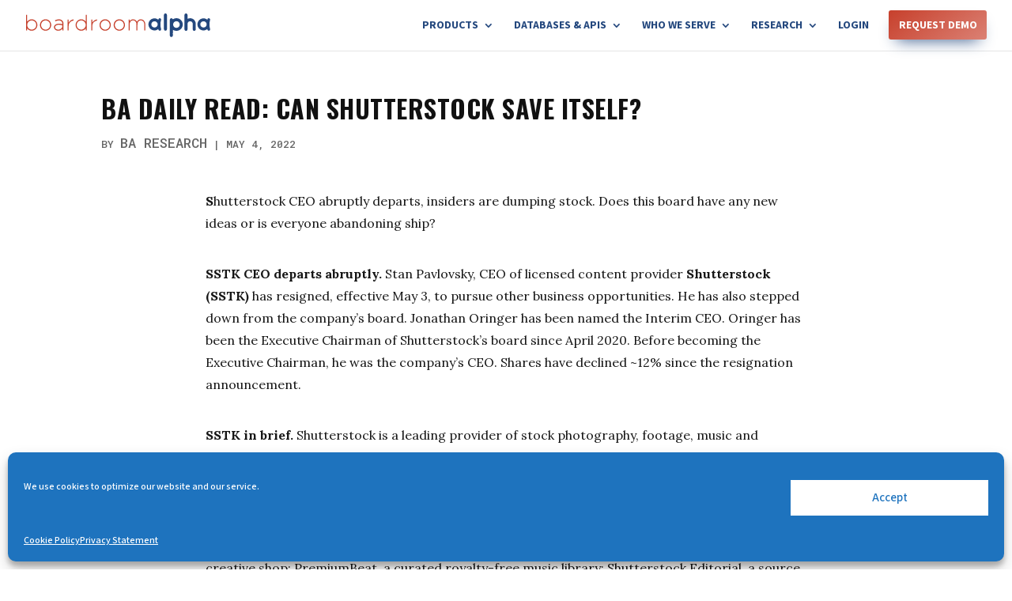

--- FILE ---
content_type: text/html; charset=UTF-8
request_url: https://www.boardroomalpha.com/ba-daily-read-can-shutterstock-save-itself/page/19/?et_blog
body_size: 24278
content:
<!DOCTYPE html>
<html lang="en-US">
<head>
	<meta charset="UTF-8" />
<meta http-equiv="X-UA-Compatible" content="IE=edge">
	<link rel="pingback" href="https://www.boardroomalpha.com/xmlrpc.php" />

	<script type="text/javascript">
		document.documentElement.className = 'js';
	</script>
	
	<meta name='robots' content='index, follow, max-image-preview:large, max-snippet:-1, max-video-preview:-1' />

	<!-- This site is optimized with the Yoast SEO Premium plugin v18.2.1 (Yoast SEO v26.8) - https://yoast.com/product/yoast-seo-premium-wordpress/ -->
	<title>BA Daily Read: Can Shutterstock Save Itself? - Boardroom Alpha</title>
	<meta name="description" content="Shutterstock&#039;s CEO abruptly departs, insiders are dumping stock. Does this board have any new ideas or is everyone abandoning ship?" />
	<link rel="canonical" href="https://www.boardroomalpha.com/ba-daily-read-can-shutterstock-save-itself/" />
	<meta property="og:locale" content="en_US" />
	<meta property="og:type" content="article" />
	<meta property="og:title" content="BA Daily Read: Can Shutterstock Save Itself?" />
	<meta property="og:description" content="Shutterstock&#039;s CEO abruptly departs, insiders are dumping stock. Does this board have any new ideas or is everyone abandoning ship?" />
	<meta property="og:url" content="https://www.boardroomalpha.com/ba-daily-read-can-shutterstock-save-itself/" />
	<meta property="og:site_name" content="Boardroom Alpha" />
	<meta property="article:published_time" content="2022-05-04T20:41:18+00:00" />
	<meta property="article:modified_time" content="2022-05-05T01:14:37+00:00" />
	<meta property="og:image" content="https://www.boardroomalpha.com/wp-content/uploads/2022/05/Unknown-1.png" />
	<meta property="og:image:width" content="225" />
	<meta property="og:image:height" content="225" />
	<meta property="og:image:type" content="image/png" />
	<meta name="author" content="BA Research" />
	<meta name="twitter:card" content="summary_large_image" />
	<meta name="twitter:creator" content="@boardroomalpha" />
	<meta name="twitter:site" content="@boardroomalpha" />
	<meta name="twitter:label1" content="Written by" />
	<meta name="twitter:data1" content="BA Research" />
	<meta name="twitter:label2" content="Est. reading time" />
	<meta name="twitter:data2" content="6 minutes" />
	<script type="application/ld+json" class="yoast-schema-graph">{"@context":"https://schema.org","@graph":[{"@type":"Article","@id":"https://www.boardroomalpha.com/ba-daily-read-can-shutterstock-save-itself/#article","isPartOf":{"@id":"https://www.boardroomalpha.com/ba-daily-read-can-shutterstock-save-itself/"},"author":{"name":"BA Research","@id":"https://www.boardroomalpha.com/#/schema/person/c640c532846a39100c97a797a844bb3e"},"headline":"BA Daily Read: Can Shutterstock Save Itself?","datePublished":"2022-05-04T20:41:18+00:00","dateModified":"2022-05-05T01:14:37+00:00","mainEntityOfPage":{"@id":"https://www.boardroomalpha.com/ba-daily-read-can-shutterstock-save-itself/"},"wordCount":1014,"publisher":{"@id":"https://www.boardroomalpha.com/#organization"},"image":{"@id":"https://www.boardroomalpha.com/ba-daily-read-can-shutterstock-save-itself/#primaryimage"},"thumbnailUrl":"https://www.boardroomalpha.com/wp-content/uploads/2022/05/Unknown-1.png","keywords":["esg","Governance"],"articleSection":["ESG","Governance"],"inLanguage":"en-US"},{"@type":"WebPage","@id":"https://www.boardroomalpha.com/ba-daily-read-can-shutterstock-save-itself/","url":"https://www.boardroomalpha.com/ba-daily-read-can-shutterstock-save-itself/","name":"BA Daily Read: Can Shutterstock Save Itself? - Boardroom Alpha","isPartOf":{"@id":"https://www.boardroomalpha.com/#website"},"primaryImageOfPage":{"@id":"https://www.boardroomalpha.com/ba-daily-read-can-shutterstock-save-itself/#primaryimage"},"image":{"@id":"https://www.boardroomalpha.com/ba-daily-read-can-shutterstock-save-itself/#primaryimage"},"thumbnailUrl":"https://www.boardroomalpha.com/wp-content/uploads/2022/05/Unknown-1.png","datePublished":"2022-05-04T20:41:18+00:00","dateModified":"2022-05-05T01:14:37+00:00","description":"Shutterstock's CEO abruptly departs, insiders are dumping stock. Does this board have any new ideas or is everyone abandoning ship?","inLanguage":"en-US","potentialAction":[{"@type":"ReadAction","target":["https://www.boardroomalpha.com/ba-daily-read-can-shutterstock-save-itself/"]}]},{"@type":"ImageObject","inLanguage":"en-US","@id":"https://www.boardroomalpha.com/ba-daily-read-can-shutterstock-save-itself/#primaryimage","url":"https://www.boardroomalpha.com/wp-content/uploads/2022/05/Unknown-1.png","contentUrl":"https://www.boardroomalpha.com/wp-content/uploads/2022/05/Unknown-1.png","width":225,"height":225},{"@type":"WebSite","@id":"https://www.boardroomalpha.com/#website","url":"https://www.boardroomalpha.com/","name":"Boardroom Alpha","description":"Know Who Drives Return","publisher":{"@id":"https://www.boardroomalpha.com/#organization"},"potentialAction":[{"@type":"SearchAction","target":{"@type":"EntryPoint","urlTemplate":"https://www.boardroomalpha.com/?s={search_term_string}"},"query-input":{"@type":"PropertyValueSpecification","valueRequired":true,"valueName":"search_term_string"}}],"inLanguage":"en-US"},{"@type":"Organization","@id":"https://www.boardroomalpha.com/#organization","name":"Boardroom Alpha, Inc.","url":"https://www.boardroomalpha.com/","logo":{"@type":"ImageObject","inLanguage":"en-US","@id":"https://www.boardroomalpha.com/#/schema/logo/image/","url":"https://www.boardroomalpha.com//wp-content/uploads/2020/04/ba_logo.png","contentUrl":"https://www.boardroomalpha.com//wp-content/uploads/2020/04/ba_logo.png","width":446,"height":76,"caption":"Boardroom Alpha, Inc."},"image":{"@id":"https://www.boardroomalpha.com/#/schema/logo/image/"},"sameAs":["https://x.com/boardroomalpha","https://www.linkedin.com/company/boardroom-alpha"]},{"@type":"Person","@id":"https://www.boardroomalpha.com/#/schema/person/c640c532846a39100c97a797a844bb3e","name":"BA Research","image":{"@type":"ImageObject","inLanguage":"en-US","@id":"https://www.boardroomalpha.com/#/schema/person/image/","url":"https://secure.gravatar.com/avatar/72a9573abe89bbf2745b8e605deeeb42dd12c2dccd0de6b4c1b4abb2198ca0d2?s=96&d=mm&r=g","contentUrl":"https://secure.gravatar.com/avatar/72a9573abe89bbf2745b8e605deeeb42dd12c2dccd0de6b4c1b4abb2198ca0d2?s=96&d=mm&r=g","caption":"BA Research"},"url":"https://www.boardroomalpha.com/author/ba-research/"}]}</script>
	<!-- / Yoast SEO Premium plugin. -->


<link href='https://fonts.gstatic.com' crossorigin rel='preconnect' />
<link rel="alternate" type="application/rss+xml" title="Boardroom Alpha &raquo; Feed" href="https://www.boardroomalpha.com/feed/" />
<link rel="alternate" title="oEmbed (JSON)" type="application/json+oembed" href="https://www.boardroomalpha.com/wp-json/oembed/1.0/embed?url=https%3A%2F%2Fwww.boardroomalpha.com%2Fba-daily-read-can-shutterstock-save-itself%2F" />
<link rel="alternate" title="oEmbed (XML)" type="text/xml+oembed" href="https://www.boardroomalpha.com/wp-json/oembed/1.0/embed?url=https%3A%2F%2Fwww.boardroomalpha.com%2Fba-daily-read-can-shutterstock-save-itself%2F&#038;format=xml" />
<meta content="Divi v.4.21.0" name="generator"/><style id='wp-img-auto-sizes-contain-inline-css' type='text/css'>
img:is([sizes=auto i],[sizes^="auto," i]){contain-intrinsic-size:3000px 1500px}
/*# sourceURL=wp-img-auto-sizes-contain-inline-css */
</style>
<link rel='stylesheet' id='wpra-lightbox-css' href='https://www.boardroomalpha.com/wp-content/plugins/wp-rss-aggregator/core/css/jquery-colorbox.css?ver=1.4.33' type='text/css' media='all' />
<style id='wp-emoji-styles-inline-css' type='text/css'>

	img.wp-smiley, img.emoji {
		display: inline !important;
		border: none !important;
		box-shadow: none !important;
		height: 1em !important;
		width: 1em !important;
		margin: 0 0.07em !important;
		vertical-align: -0.1em !important;
		background: none !important;
		padding: 0 !important;
	}
/*# sourceURL=wp-emoji-styles-inline-css */
</style>
<link rel='stylesheet' id='cmplz-general-css' href='https://www.boardroomalpha.com/wp-content/plugins/complianz-gdpr/assets/css/cookieblocker.min.css?ver=1765991229' type='text/css' media='all' />
<link rel='stylesheet' id='supreme-modules-pro-for-divi-styles-css' href='https://www.boardroomalpha.com/wp-content/plugins/supreme-modules-pro-for-divi/styles/style.min.css?ver=4.3.3' type='text/css' media='all' />
<link rel='stylesheet' id='wp-pagenavi-css' href='https://www.boardroomalpha.com/wp-content/plugins/wp-pagenavi/pagenavi-css.css?ver=2.70' type='text/css' media='all' />
<link rel='stylesheet' id='divi-style-css' href='https://www.boardroomalpha.com/wp-content/themes/Divi/style-static.min.css?ver=4.21.0' type='text/css' media='all' />
<style id='divi-style-inline-css' type='text/css'>

				picture#logo {
					display: inherit;
				}
				picture#logo source, picture#logo img {
					width: auto;
					max-height: 47%;
					vertical-align: middle;
				}
				@media (min-width: 981px) {
					.et_vertical_nav #main-header picture#logo source,
					.et_vertical_nav #main-header picture#logo img {
						margin-bottom: 28px;
					}
				}
			
/*# sourceURL=divi-style-inline-css */
</style>
<script type="text/javascript" src="https://www.boardroomalpha.com/wp-includes/js/jquery/jquery.min.js?ver=3.7.1" id="jquery-core-js"></script>
<script type="text/javascript" src="https://www.boardroomalpha.com/wp-includes/js/jquery/jquery-migrate.min.js?ver=3.4.1" id="jquery-migrate-js"></script>
<link rel="EditURI" type="application/rsd+xml" title="RSD" href="https://www.boardroomalpha.com/xmlrpc.php?rsd" />
<meta name="generator" content="WordPress 6.9" />
<link rel='shortlink' href='https://www.boardroomalpha.com/?p=10283' />
<!-- start Simple Custom CSS and JS -->
<style type="text/css">
li.wpra-item.feed-item::before {
    display: none;
}

span.view-all a {
    background-image: linear-gradient( 
142deg
 ,#c7402c 0%,#db8174 100%)!important;
    font-weight: 700;
    text-transform: uppercase;
    text-align: center;
    padding: 12px 17px 0px 17px!important;
    border-radius: 3px;
    padding-bottom: 12px!important;
    -moz-transition: all 0.5s;
    -webkit-transition: all 0.5s;
    transition: all 300ms ease 0ms;
    box-shadow: 0px 10px 20px -10px rgb(36 72 126);
    margin-top: -9px;
    color: #fff;
  	font-size: 14px;
  	text-align: center;
    display: list-item;
}

li.wpra-item.feed-item {
    margin-bottom: 20px!important;
}

ul.wpra-item-list.rss-aggregator.wpra-item-list--bullets.wpra-item-list--default {
    padding-left: 0px!important;
}

li.wpra-item.feed-item.thestreet a {
    font-weight: 600;
    color: #000;
    font-size: 20px;
}

li.wpra-item.feed-item.thestreet a {
    font-weight: 600;
    color: #000;
    font-size: 20px;
}

div.feed-item-text-content.item-side a {
    font-weight: 600;
    font-size: 24px;
}

div.thumbnail-excerpt.wprss-feed-excerpt a {
    font-size: 13px;
}

div.thumbnail-excerpt.wprss-feed-excerpt {
    font-size: 15px;
  	color: #000;
}

.wprss-feed-meta {
    font-size: 13px;
    line-height: 20px;
    padding-top: 6px;
    padding-bottom: 4px;
}

span.feed-source {
    display: none;
}

</style>
<!-- end Simple Custom CSS and JS -->
<!-- start Simple Custom CSS and JS -->
<style type="text/css">
.use-case-blurb:hover {
    transition: translateX(1) translateY(1);
    transform: scaleX(1.02) scaleY(1.02);
    border-radius: 6px!important;
    box-shadow: 0 2px 24px 0 rgba(39, 92, 138, 0.38);
    transition: ease;
    transition-duration: 500ms;
    z-index: 2;
}

.use-case-blurb {
    transition: ease;
    transition-duration: 500ms;
}</style>
<!-- end Simple Custom CSS and JS -->
<!-- start Simple Custom CSS and JS -->
<style type="text/css">
span.alpha-title {
    position: relative;
    top: 8px;
    left: 48px;
    display: flex;
    padding-bottom: 19px;
}
span.alpha-logo {
    position: absolute;
    top: 0;
    left: 0;
    display: flex;
}

.request-demo:hover {
    background-color: #c96310;
    box-shadow: 0px 20px 40px -10px rgba(23,102,193,0.46);
    transition: all 300ms ease 0ms;
  	transform: scaleX(1.05) scaleY(1.05);
}</style>
<!-- end Simple Custom CSS and JS -->
<!-- start Simple Custom CSS and JS -->
<style type="text/css">
body {
    overflow-x: hidden!important;
}
</style>
<!-- end Simple Custom CSS and JS -->
<!-- start Simple Custom CSS and JS -->
<style type="text/css">
@media only screen and (min-width: 981px) {
  #page-container {
  padding-top: 64px !important;
  }
}

@media only screen and (min-width: 981px) {
  div#et-top-navigation {
      padding-left: 20px!important;
  }
}

@media only screen and (min-width: 981px){
  .et_header_style_left #et-top-navigation, .et_header_style_split #et-top-navigation {
      padding-top: 22px!important;
  }
}

@media only screen and (min-width: 981px){
/* style the get started cta button */
            .get-started {border-radius: 0px;}
            .get-started a {color: #fff!important;}
            li.get-started {
                background-image: linear-gradient(142deg,#c7402c 0%,#db8174 100%)!important;
                font-weight: 700;
                text-transform: uppercase;
                text-align: center;
                padding: 12px 12px 0px 13px!important;
                border-radius: 3px;
                padding-bottom: 25px!important;
                -moz-transition: all 0.5s;
                -webkit-transition: all 0.5s;
                transition: all 300ms ease 0ms;
                box-shadow: 0px 10px 20px -10px rgb(36 72 126);
              	margin-top: -9px;
  			}
            li.get-started:hover {
              background-color:#c96310;
              box-shadow: 0px 20px 40px -10px rgba(23,102,193,0.46);
			  transition: all 300ms ease 0ms;
  			}
  
  
 
/* fixed header button text color */
                 .et-fixed-header #top-menu .get-started a {
                        color: #fff!important;}
			 .get-started li.current-menu-ancestor > a, .get-started li.current-menu-item > a {
                    color: #794cff !important;}
 
}
 
    @media only screen and (min-width : 981px) {
            li.get-started {height: 33px;}
    	li.current-menu-item li.get-started li a, .et-fixed-header #top-menu li.current-menu-item  li.get-started li a {
         color: #fff!important;
      
      
    } 

}

</style>
<!-- end Simple Custom CSS and JS -->
<!-- start Simple Custom CSS and JS -->
<style type="text/css">
@media (min-width: 981px) {
  .bloggie .et_pb_row.et_pb_row_0 {
      width: 100%!important;
  }
}

blockquote p {
    padding-bottom: 10px!important;
    padding-top: 10px!important;
  	font-weight: normal!important;
  	color: black!important;
}

.et_pb_module .et_pb_post {
	position: relative;
}

/* style blog post on homepage */
.et-blog-css-grid-hp .et_pb_post {
  align-self: start;
  padding: 0px !important;
  margin: 10px !important;
  border-bottom: 1px solid #efefef !important;
  border-radius: 0px !important;
}



/*
.et_pb_module .et_pb_post .entry-title a:after {
  position: absolute;
  display: block;
  content: "";
  width: 100%;
  height: 100%;
  left: 0;
  top: 0;
}
*/


/* blog styling customizations */
p.chart-footer em {
  font-size: small;
  color: #666666;
  line-height: 10px;
}

.info-table table {
  border-collapse: collapse;
  border: 1px solid #666;
}

.info-table table th {
  border: 1px solid #666;
  border-bottom-width: 2px;
  font-weight: bold;
  background: #efefef;
  padding: 3px;
  font-size: 14px;
}

.info-table table td {
  border: 1px solid #666;
  padding: 3px;
  font-size: 14px;
}

h3.h3-blog {
  line-height: 125%!important;
  margin-top: 35px;
}

figcaption {
  font-size: small;
  margin-top: 8px;
  margin-bottom: 15px;
  line-height: 115%;
}

/* rollover for read more

a.more-link:before {
    visibility: visible;
    content: ' ';
    display: block;
    width: 32px;
    height: 11px;
    background: url(/../../../../../wp-content/uploads/2020/09/arrow-red.svg)!important;
    overflow: hidden!important;
    margin-bottom: 0px!important;
    position: absolute;
    bottom: 25px;
    background-repeat: no-repeat!important;
    transition: ease!important;
    transition-duration: 200ms!important;
}
.et_pb_module .et_pb_post:hover a.more-link:before {
    background: url(/../../../../wp-content/uploads/2020/09/arrow-blue.svg)!important;
    overflow: hidden!important;
    background-repeat: no-repeat;
    transition: ease;
    transition-duration: 200ms;
}
*/

a.more-link {
    visibility: hidden;
}

/* bg */

/*
.et_pb_module .et_pb_post {
    border-radius: 10px!important;
  	transition: ease;
    transition-duration: 500ms;
}


.et_pb_module .post-content * {
  	transition: ease;
    transition-duration: 500ms;  
}
*/


@media (min-width: 768px) {
  .blog-modules .et_pb_post {
      min-height: 550px!important;
  }
}

@media (min-width: 1151px) {
  .blog-modules .et_pb_post {
      font-size: 14px!important;
  }
}

@media (min-width: 1px) and (max-width: 1150px) {
 .blog-modules .et_pb_post   {
      font-size: 13px!important;
  }
}


.fa-long-arrow-right:before {
    visibility: visible;
    content: ' '!important;
    display: block;
    width: 32px;
    height: 11px;
    background: url(/../../../../../wp-content/uploads/2020/09/arrow-blue.svg)!important;
    overflow: hidden!important;
    margin-bottom: 0px!important;
    background-repeat: no-repeat!important;
    transition: ease!important;
    transition-duration: 200ms!important;
}

.dl-hover-grow:hover .fa-long-arrow-right:before {
    background: url(/../../../../../wp-content/uploads/2020/09/arrow-blue.svg)!important;
    overflow: hidden!important;
    background-repeat: no-repeat;
    transition: ease;
    transition-duration: 200ms;
}

.et_pb_module:hover .fa-long-arrow-right:before {
    background: url(/../../../../../wp-content/uploads/2020/09/arrow-blue.svg)!important;
    overflow: hidden!important;
    background-repeat: no-repeat;
    transition: ease;
    transition-duration: 200ms;
}

.dl-hover-grow span i {
      transform: inherit!important;
}

@media (min-width: 768px) {
.author .column .et_pb_post, .category .column .et_pb_post {
    height: 650px;
}
}

@media (max-width: 998px) {
.et_pb_post .post-content .post-content-inner, .et_pb_post .et_pb_image_container a, .et_pb_post .post-content a {
    display: inherit!important;
}


.wpsisac-image-slide-wrap img {
  	transition: ease;
    transition-duration: 400ms;
  transform: scale(0.95);
}


.blog-modules .post-content {
    padding-top: 10px!important;
}

h4.widgettitle {
    display: none!important;
}
  </style>
<!-- end Simple Custom CSS and JS -->
<!-- start Simple Custom CSS and JS -->
<style type="text/css">
.gform_body {
  font-family:"Mada"!important;
  font-size:16px;
}

.datepicker {
  width:100%!important;
}

.gform_wrapper input:not([type=radio]):not([type=checkbox]):not([type=submit]):not([type=button]):not([type=image]):not([type=file]) {
    border-radius: 0;
    overflow: hidden;
    border-width: 1px;
    border-color: #c2c2c2;
    padding: 16px;
}

.gform_wrapper input:not([type=radio]):not([type=checkbox]):not([type=submit]):not([type=button]):not([type=image]):not([type=file]) {
    padding: 14px!important;
}

.gform_wrapper select, .gform_wrapper textarea {
    border-radius: 0;
    overflow: hidden;
    border-width: 1px;
    border-color: #c2c2c2;
    padding: 16px!important;
}

.dark-text label.gfield_consent_label, .dark-text .gfield_description {
  color:#54595F!important;
    font-family:"Mada"!important;
  font-size:18px!important;
}

.gform_wrapper .gform_footer input.button, .gform_wrapper .gform_footer input[type=image], .gform_wrapper .gform_footer input[type=submit] {
	transition: all 300ms ease 0ms!important;
    font-size: 17px!important;
    background-color: rgba(36,72,126,0.38)!important;
    border-width: 1px!important!important;
    border-radius: 5px!important;
    font-weight: bold!important;
    padding: 7px 16px 7px 16px!important;
    color: #ffffff!important;
    font-style: normal!important;
    font-family: "Mada"!important;
    background-repeat: no-repeat!important;
    border: 1px solid!important;
    /* border-radius: 3px; */
    -webkit-transition: all .2s;
    transition: all .2s;
}

.gform_wrapper .gform_footer input.button:hover, .gform_wrapper .gform_footer input[type=image]:hover, .gform_wrapper .gform_footer input[type=submit]:hover {
    background-color: #24487E!important;
  -webkit-transition: all .3s;
    -o-transition: all .3s;
    transition: all .3s;
}

.gform_wrapper li.hidden_label input {
    margin-top: 0px!important;
}

.gform_wrapper .field_sublabel_hidden_label .ginput_complex.ginput_container input[type=text], .gform_wrapper .field_sublabel_hidden_label .ginput_complex.ginput_container select {
    margin-bottom: 0px!important;
}

.gform_wrapper .gform_footer {
    padding: 0px!important;
}

.gform_wrapper li.gfield.gfield_error, .gform_wrapper li.gfield.gfield_error.gfield_contains_required.gfield_creditcard_warning {
    background-color: rgba(187, 102, 21, 0.05)!important;
    border-top: 1px solid #24487E!important;
    border-bottom: 1px solid #24487E!important;
}

.gform_wrapper .validation_message {
    color: #24487E!important;
}

.gform_wrapper li.gfield_error input:not([type=radio]):not([type=checkbox]):not([type=submit]):not([type=button]):not([type=image]):not([type=file]), .gform_wrapper li.gfield_error textarea {
    border: 1px solid #24487E!important;
}

.gform_wrapper div.validation_error {
    color: #f9bcbc!important;
    border-top: 2px solid #24487E!important;
    border-bottom: 2px solid #24487E!important;
}

@media only screen and (min-width: 641px) {
  input#gform_submit_button_18 {
      width: 97%!important;
  }
}

.gform_wrapper .field_description_below .gfield_consent_description, .gform_wrapper .gfield_consent_description {
    font-size: 17px!important;
    font-weight: 500!important;
}

ul#input_20_15 {
    font-size: 23px!important;
}


.ginput_container.ginput_container_consent {
    font-size: 23px;
    padding-top: 10px;
    padding-bottom: 10px;
}

.gform_wrapper .field_description_below .gfield_consent_description, .gform_wrapper .gfield_consent_description {
    max-height: inherit!important;
    overflow-y: unset!important;
    padding: 20px!important;
}

.gfield_html {
    font-size: 19px!important;
    line-height: 31px!important;
}

li.gfield_html {
    font-size: 20px!important;
    line-height: 30px!important;
}

label.gfield_label {
    font-size: 20px!important;
    line-height: 30px!important;
    padding-top: 22px;
}

.gform_wrapper .description, .gform_wrapper .gfield_description, .gform_wrapper .gsection_description, .gform_wrapper .instruction {
    font-size: 19px!important;
    line-height: 24px!important;
}

.gform_wrapper .field_description_below .gfield_description {
    padding-top: 8px!important;
    padding-bottom: 13px!important;
}

.partial_entry_warning, span.gfield_required {
    display: none!important;
}

div#ga_appointments_calendar {
    font-size: 16px!important;
    font-weight: 600!important;
}

.gform_wrapper h1, .gform_wrapper h2, .gform_wrapper h3 {
    font-size: 27px!important;
    font-weight: 700!important;
}

.gform_confirmation_wrapper {
    font-size: 26px!important;
    text-align: center!important;
    padding-top: 21px!important;
    color: #333!important;
    line-height: 48px!important;
    font-weight: 700;
}

@media (max-width:640px){
  input#input_23_1 {
    padding:4px!important;
  } 
  input#gform_submit_button_23 {
    padding:0px!important;
  }
}</style>
<!-- end Simple Custom CSS and JS -->
                                                                                               			<style>.cmplz-hidden {
					display: none !important;
				}</style><meta name="viewport" content="width=device-width, initial-scale=1.0, maximum-scale=1.0, user-scalable=0" /><style type="text/css" id="custom-background-css">
body.custom-background { background-color: #ffffff; }
</style>
	<link rel="preconnect" href="https://fonts.googleapis.com">
<link rel="preconnect" href="https://fonts.gstatic.com" crossorigin>
<link href="https://fonts.googleapis.com/css2?family=Lora:ital,wght@0,400;0,700;1,400&amp;family=Mada:wght@400;500;700&amp;family=Oswald:wght@400;500;700&amp;family=Roboto:wght@400;700&amp;family=Roboto+Mono:wght@400;500&amp;display=swap" rel="stylesheet">

<script type="text/plain" data-service="google-analytics" data-category="statistics" async data-cmplz-src="https://www.googletagmanager.com/gtag/js?id=G-QW879F1NQC"></script>
<script>
  window.dataLayer = window.dataLayer || [];
  function gtag(){dataLayer.push(arguments);}
  gtag('js', new Date());

  gtag('config', 'G-QW879F1NQC', { 'anonymize_ip': true });
</script><link rel="icon" href="https://www.boardroomalpha.com/wp-content/uploads/2020/04/favicon.png" sizes="32x32" />
<link rel="icon" href="https://www.boardroomalpha.com/wp-content/uploads/2020/04/favicon.png" sizes="192x192" />
<link rel="apple-touch-icon" href="https://www.boardroomalpha.com/wp-content/uploads/2020/04/favicon.png" />
<meta name="msapplication-TileImage" content="https://www.boardroomalpha.com/wp-content/uploads/2020/04/favicon.png" />
<link rel="stylesheet" id="et-divi-customizer-global-cached-inline-styles" href="https://www.boardroomalpha.com/wp-content/et-cache/global/et-divi-customizer-global.min.css?ver=1769086835" /><style id='wp-block-heading-inline-css' type='text/css'>
h1:where(.wp-block-heading).has-background,h2:where(.wp-block-heading).has-background,h3:where(.wp-block-heading).has-background,h4:where(.wp-block-heading).has-background,h5:where(.wp-block-heading).has-background,h6:where(.wp-block-heading).has-background{padding:1.25em 2.375em}h1.has-text-align-left[style*=writing-mode]:where([style*=vertical-lr]),h1.has-text-align-right[style*=writing-mode]:where([style*=vertical-rl]),h2.has-text-align-left[style*=writing-mode]:where([style*=vertical-lr]),h2.has-text-align-right[style*=writing-mode]:where([style*=vertical-rl]),h3.has-text-align-left[style*=writing-mode]:where([style*=vertical-lr]),h3.has-text-align-right[style*=writing-mode]:where([style*=vertical-rl]),h4.has-text-align-left[style*=writing-mode]:where([style*=vertical-lr]),h4.has-text-align-right[style*=writing-mode]:where([style*=vertical-rl]),h5.has-text-align-left[style*=writing-mode]:where([style*=vertical-lr]),h5.has-text-align-right[style*=writing-mode]:where([style*=vertical-rl]),h6.has-text-align-left[style*=writing-mode]:where([style*=vertical-lr]),h6.has-text-align-right[style*=writing-mode]:where([style*=vertical-rl]){rotate:180deg}
/*# sourceURL=https://www.boardroomalpha.com/wp-includes/blocks/heading/style.min.css */
</style>
<style id='wp-block-image-inline-css' type='text/css'>
.wp-block-image>a,.wp-block-image>figure>a{display:inline-block}.wp-block-image img{box-sizing:border-box;height:auto;max-width:100%;vertical-align:bottom}@media not (prefers-reduced-motion){.wp-block-image img.hide{visibility:hidden}.wp-block-image img.show{animation:show-content-image .4s}}.wp-block-image[style*=border-radius] img,.wp-block-image[style*=border-radius]>a{border-radius:inherit}.wp-block-image.has-custom-border img{box-sizing:border-box}.wp-block-image.aligncenter{text-align:center}.wp-block-image.alignfull>a,.wp-block-image.alignwide>a{width:100%}.wp-block-image.alignfull img,.wp-block-image.alignwide img{height:auto;width:100%}.wp-block-image .aligncenter,.wp-block-image .alignleft,.wp-block-image .alignright,.wp-block-image.aligncenter,.wp-block-image.alignleft,.wp-block-image.alignright{display:table}.wp-block-image .aligncenter>figcaption,.wp-block-image .alignleft>figcaption,.wp-block-image .alignright>figcaption,.wp-block-image.aligncenter>figcaption,.wp-block-image.alignleft>figcaption,.wp-block-image.alignright>figcaption{caption-side:bottom;display:table-caption}.wp-block-image .alignleft{float:left;margin:.5em 1em .5em 0}.wp-block-image .alignright{float:right;margin:.5em 0 .5em 1em}.wp-block-image .aligncenter{margin-left:auto;margin-right:auto}.wp-block-image :where(figcaption){margin-bottom:1em;margin-top:.5em}.wp-block-image.is-style-circle-mask img{border-radius:9999px}@supports ((-webkit-mask-image:none) or (mask-image:none)) or (-webkit-mask-image:none){.wp-block-image.is-style-circle-mask img{border-radius:0;-webkit-mask-image:url('data:image/svg+xml;utf8,<svg viewBox="0 0 100 100" xmlns="http://www.w3.org/2000/svg"><circle cx="50" cy="50" r="50"/></svg>');mask-image:url('data:image/svg+xml;utf8,<svg viewBox="0 0 100 100" xmlns="http://www.w3.org/2000/svg"><circle cx="50" cy="50" r="50"/></svg>');mask-mode:alpha;-webkit-mask-position:center;mask-position:center;-webkit-mask-repeat:no-repeat;mask-repeat:no-repeat;-webkit-mask-size:contain;mask-size:contain}}:root :where(.wp-block-image.is-style-rounded img,.wp-block-image .is-style-rounded img){border-radius:9999px}.wp-block-image figure{margin:0}.wp-lightbox-container{display:flex;flex-direction:column;position:relative}.wp-lightbox-container img{cursor:zoom-in}.wp-lightbox-container img:hover+button{opacity:1}.wp-lightbox-container button{align-items:center;backdrop-filter:blur(16px) saturate(180%);background-color:#5a5a5a40;border:none;border-radius:4px;cursor:zoom-in;display:flex;height:20px;justify-content:center;opacity:0;padding:0;position:absolute;right:16px;text-align:center;top:16px;width:20px;z-index:100}@media not (prefers-reduced-motion){.wp-lightbox-container button{transition:opacity .2s ease}}.wp-lightbox-container button:focus-visible{outline:3px auto #5a5a5a40;outline:3px auto -webkit-focus-ring-color;outline-offset:3px}.wp-lightbox-container button:hover{cursor:pointer;opacity:1}.wp-lightbox-container button:focus{opacity:1}.wp-lightbox-container button:focus,.wp-lightbox-container button:hover,.wp-lightbox-container button:not(:hover):not(:active):not(.has-background){background-color:#5a5a5a40;border:none}.wp-lightbox-overlay{box-sizing:border-box;cursor:zoom-out;height:100vh;left:0;overflow:hidden;position:fixed;top:0;visibility:hidden;width:100%;z-index:100000}.wp-lightbox-overlay .close-button{align-items:center;cursor:pointer;display:flex;justify-content:center;min-height:40px;min-width:40px;padding:0;position:absolute;right:calc(env(safe-area-inset-right) + 16px);top:calc(env(safe-area-inset-top) + 16px);z-index:5000000}.wp-lightbox-overlay .close-button:focus,.wp-lightbox-overlay .close-button:hover,.wp-lightbox-overlay .close-button:not(:hover):not(:active):not(.has-background){background:none;border:none}.wp-lightbox-overlay .lightbox-image-container{height:var(--wp--lightbox-container-height);left:50%;overflow:hidden;position:absolute;top:50%;transform:translate(-50%,-50%);transform-origin:top left;width:var(--wp--lightbox-container-width);z-index:9999999999}.wp-lightbox-overlay .wp-block-image{align-items:center;box-sizing:border-box;display:flex;height:100%;justify-content:center;margin:0;position:relative;transform-origin:0 0;width:100%;z-index:3000000}.wp-lightbox-overlay .wp-block-image img{height:var(--wp--lightbox-image-height);min-height:var(--wp--lightbox-image-height);min-width:var(--wp--lightbox-image-width);width:var(--wp--lightbox-image-width)}.wp-lightbox-overlay .wp-block-image figcaption{display:none}.wp-lightbox-overlay button{background:none;border:none}.wp-lightbox-overlay .scrim{background-color:#fff;height:100%;opacity:.9;position:absolute;width:100%;z-index:2000000}.wp-lightbox-overlay.active{visibility:visible}@media not (prefers-reduced-motion){.wp-lightbox-overlay.active{animation:turn-on-visibility .25s both}.wp-lightbox-overlay.active img{animation:turn-on-visibility .35s both}.wp-lightbox-overlay.show-closing-animation:not(.active){animation:turn-off-visibility .35s both}.wp-lightbox-overlay.show-closing-animation:not(.active) img{animation:turn-off-visibility .25s both}.wp-lightbox-overlay.zoom.active{animation:none;opacity:1;visibility:visible}.wp-lightbox-overlay.zoom.active .lightbox-image-container{animation:lightbox-zoom-in .4s}.wp-lightbox-overlay.zoom.active .lightbox-image-container img{animation:none}.wp-lightbox-overlay.zoom.active .scrim{animation:turn-on-visibility .4s forwards}.wp-lightbox-overlay.zoom.show-closing-animation:not(.active){animation:none}.wp-lightbox-overlay.zoom.show-closing-animation:not(.active) .lightbox-image-container{animation:lightbox-zoom-out .4s}.wp-lightbox-overlay.zoom.show-closing-animation:not(.active) .lightbox-image-container img{animation:none}.wp-lightbox-overlay.zoom.show-closing-animation:not(.active) .scrim{animation:turn-off-visibility .4s forwards}}@keyframes show-content-image{0%{visibility:hidden}99%{visibility:hidden}to{visibility:visible}}@keyframes turn-on-visibility{0%{opacity:0}to{opacity:1}}@keyframes turn-off-visibility{0%{opacity:1;visibility:visible}99%{opacity:0;visibility:visible}to{opacity:0;visibility:hidden}}@keyframes lightbox-zoom-in{0%{transform:translate(calc((-100vw + var(--wp--lightbox-scrollbar-width))/2 + var(--wp--lightbox-initial-left-position)),calc(-50vh + var(--wp--lightbox-initial-top-position))) scale(var(--wp--lightbox-scale))}to{transform:translate(-50%,-50%) scale(1)}}@keyframes lightbox-zoom-out{0%{transform:translate(-50%,-50%) scale(1);visibility:visible}99%{visibility:visible}to{transform:translate(calc((-100vw + var(--wp--lightbox-scrollbar-width))/2 + var(--wp--lightbox-initial-left-position)),calc(-50vh + var(--wp--lightbox-initial-top-position))) scale(var(--wp--lightbox-scale));visibility:hidden}}
/*# sourceURL=https://www.boardroomalpha.com/wp-includes/blocks/image/style.min.css */
</style>
<style id='wp-block-image-theme-inline-css' type='text/css'>
:root :where(.wp-block-image figcaption){color:#555;font-size:13px;text-align:center}.is-dark-theme :root :where(.wp-block-image figcaption){color:#ffffffa6}.wp-block-image{margin:0 0 1em}
/*# sourceURL=https://www.boardroomalpha.com/wp-includes/blocks/image/theme.min.css */
</style>
<style id='wp-block-embed-inline-css' type='text/css'>
.wp-block-embed.alignleft,.wp-block-embed.alignright,.wp-block[data-align=left]>[data-type="core/embed"],.wp-block[data-align=right]>[data-type="core/embed"]{max-width:360px;width:100%}.wp-block-embed.alignleft .wp-block-embed__wrapper,.wp-block-embed.alignright .wp-block-embed__wrapper,.wp-block[data-align=left]>[data-type="core/embed"] .wp-block-embed__wrapper,.wp-block[data-align=right]>[data-type="core/embed"] .wp-block-embed__wrapper{min-width:280px}.wp-block-cover .wp-block-embed{min-height:240px;min-width:320px}.wp-block-embed{overflow-wrap:break-word}.wp-block-embed :where(figcaption){margin-bottom:1em;margin-top:.5em}.wp-block-embed iframe{max-width:100%}.wp-block-embed__wrapper{position:relative}.wp-embed-responsive .wp-has-aspect-ratio .wp-block-embed__wrapper:before{content:"";display:block;padding-top:50%}.wp-embed-responsive .wp-has-aspect-ratio iframe{bottom:0;height:100%;left:0;position:absolute;right:0;top:0;width:100%}.wp-embed-responsive .wp-embed-aspect-21-9 .wp-block-embed__wrapper:before{padding-top:42.85%}.wp-embed-responsive .wp-embed-aspect-18-9 .wp-block-embed__wrapper:before{padding-top:50%}.wp-embed-responsive .wp-embed-aspect-16-9 .wp-block-embed__wrapper:before{padding-top:56.25%}.wp-embed-responsive .wp-embed-aspect-4-3 .wp-block-embed__wrapper:before{padding-top:75%}.wp-embed-responsive .wp-embed-aspect-1-1 .wp-block-embed__wrapper:before{padding-top:100%}.wp-embed-responsive .wp-embed-aspect-9-16 .wp-block-embed__wrapper:before{padding-top:177.77%}.wp-embed-responsive .wp-embed-aspect-1-2 .wp-block-embed__wrapper:before{padding-top:200%}
/*# sourceURL=https://www.boardroomalpha.com/wp-includes/blocks/embed/style.min.css */
</style>
<style id='wp-block-embed-theme-inline-css' type='text/css'>
.wp-block-embed :where(figcaption){color:#555;font-size:13px;text-align:center}.is-dark-theme .wp-block-embed :where(figcaption){color:#ffffffa6}.wp-block-embed{margin:0 0 1em}
/*# sourceURL=https://www.boardroomalpha.com/wp-includes/blocks/embed/theme.min.css */
</style>
<style id='wp-block-paragraph-inline-css' type='text/css'>
.is-small-text{font-size:.875em}.is-regular-text{font-size:1em}.is-large-text{font-size:2.25em}.is-larger-text{font-size:3em}.has-drop-cap:not(:focus):first-letter{float:left;font-size:8.4em;font-style:normal;font-weight:100;line-height:.68;margin:.05em .1em 0 0;text-transform:uppercase}body.rtl .has-drop-cap:not(:focus):first-letter{float:none;margin-left:.1em}p.has-drop-cap.has-background{overflow:hidden}:root :where(p.has-background){padding:1.25em 2.375em}:where(p.has-text-color:not(.has-link-color)) a{color:inherit}p.has-text-align-left[style*="writing-mode:vertical-lr"],p.has-text-align-right[style*="writing-mode:vertical-rl"]{rotate:180deg}
/*# sourceURL=https://www.boardroomalpha.com/wp-includes/blocks/paragraph/style.min.css */
</style>
<link rel='stylesheet' id='mediaelement-css' href='https://www.boardroomalpha.com/wp-includes/js/mediaelement/mediaelementplayer-legacy.min.css?ver=4.2.17' type='text/css' media='all' />
<link rel='stylesheet' id='wp-mediaelement-css' href='https://www.boardroomalpha.com/wp-includes/js/mediaelement/wp-mediaelement.min.css?ver=6.9' type='text/css' media='all' />
</head>
<body data-cmplz=1 class="paged wp-singular post-template-default single single-post postid-10283 single-format-standard custom-background wp-theme-Divi et-tb-has-template et-tb-has-body et-tb-has-footer et_pb_button_helper_class et_fullwidth_nav et_fullwidth_secondary_nav et_fixed_nav et_show_nav et_pb_show_title et_primary_nav_dropdown_animation_fade et_secondary_nav_dropdown_animation_fade et_header_style_left et_pb_svg_logo et_cover_background et_pb_gutter osx et_pb_gutters3 et_divi_theme et-db">
	<div id="page-container">
<div id="et-boc" class="et-boc">
			
		

	<header id="main-header" data-height-onload="49">
		<div class="container clearfix et_menu_container">
					<div class="logo_container">
				<span class="logo_helper"></span>
				<a href="https://www.boardroomalpha.com/">
				<img src="https://www.boardroomalpha.com/wp-content/uploads/2020/09/BoardRoomAlpha-Logo.svg" width="248" height="32" alt="Boardroom Alpha" id="logo" data-height-percentage="47" />
				</a>
			</div>
					<div id="et-top-navigation" data-height="49" data-fixed-height="49">
									<nav id="top-menu-nav">
					<ul id="top-menu" class="nav"><li class="menu-item menu-item-type-custom menu-item-object-custom menu-item-has-children menu-item-8505"><a href="https://www.boardroomalpha.com/governance-analytics-platform/">Products</a>
<ul class="sub-menu">
	<li class="menu-item menu-item-type-post_type menu-item-object-page menu-item-8521"><a href="https://www.boardroomalpha.com/governance-analytics-platform/">Governance &#038; Activist Analytics Platform</a></li>
	<li class="menu-item menu-item-type-post_type menu-item-object-page menu-item-8597"><a href="https://www.boardroomalpha.com/executive-director-database-analytics/">Executive &#038; Director Database</a></li>
	<li class="menu-item menu-item-type-post_type menu-item-object-page menu-item-18635"><a href="https://www.boardroomalpha.com/proxy-voting-engine/">Proxy Voting Engine</a></li>
	<li class="menu-item menu-item-type-post_type menu-item-object-page menu-item-16618"><a href="https://www.boardroomalpha.com/ipo-spac-analytics-database/">IPO &#038; SPAC: Analytics, Database, Research</a></li>
	<li class="menu-item menu-item-type-post_type menu-item-object-page menu-item-8506"><a href="https://www.boardroomalpha.com/ceo_cfo_director_changes/">CEO, CFO &#038; Director Moves</a></li>
</ul>
</li>
<li class="menu-item menu-item-type-post_type menu-item-object-page menu-item-has-children menu-item-14096"><a href="https://www.boardroomalpha.com/governance-databases-apis/">Databases &#038; APIs</a>
<ul class="sub-menu">
	<li class="menu-item menu-item-type-post_type menu-item-object-page menu-item-14092"><a href="https://www.boardroomalpha.com/corporate-red-flags-database-api/">Corporate Red Flags</a></li>
	<li class="menu-item menu-item-type-post_type menu-item-object-page menu-item-8513"><a href="https://www.boardroomalpha.com/spac-database/">SPAC Database &#038; API</a></li>
	<li class="menu-item menu-item-type-post_type menu-item-object-page menu-item-14072"><a href="https://www.boardroomalpha.com/executive-compensation-analytics-database/">Pay-for-Performance</a></li>
	<li class="menu-item menu-item-type-post_type menu-item-object-page menu-item-13949"><a href="https://www.boardroomalpha.com/executive-compensation-database-api/">Executive Compensation</a></li>
	<li class="menu-item menu-item-type-post_type menu-item-object-page menu-item-14070"><a href="https://www.boardroomalpha.com/director-compensation-database-api/">Director Compensation</a></li>
	<li class="menu-item menu-item-type-post_type menu-item-object-page menu-item-13965"><a href="https://www.boardroomalpha.com/say-on-pay-database-api/">Say-On-Pay Voting</a></li>
	<li class="menu-item menu-item-type-post_type menu-item-object-page menu-item-14083"><a href="https://www.boardroomalpha.com/board_interlock_analytics_database/">Board Interlock Analytics</a></li>
	<li class="menu-item menu-item-type-post_type menu-item-object-page menu-item-13964"><a href="https://www.boardroomalpha.com/board-composition-database-api/">Board Composition</a></li>
</ul>
</li>
<li class="menu-item menu-item-type-custom menu-item-object-custom menu-item-has-children menu-item-7929"><a href="https://www.boardroomalpha.com/corporate-governance-and-shareholder-engagement/">Who We Serve</a>
<ul class="sub-menu">
	<li class="menu-item menu-item-type-post_type menu-item-object-page menu-item-5644"><a href="https://www.boardroomalpha.com/corporate-governance-and-shareholder-engagement/">Corporates</a></li>
	<li class="menu-item menu-item-type-post_type menu-item-object-page menu-item-8001"><a href="https://www.boardroomalpha.com/use-cases/investors/">Investors</a></li>
	<li class="menu-item menu-item-type-post_type menu-item-object-page menu-item-7930"><a href="https://www.boardroomalpha.com/use-cases/insurance-companies/">Insurance Companies</a></li>
	<li class="menu-item menu-item-type-post_type menu-item-object-page menu-item-8442"><a href="https://www.boardroomalpha.com/use-cases/investor-relations/">Investor Relations Teams</a></li>
</ul>
</li>
<li class="menu-item menu-item-type-post_type menu-item-object-page menu-item-has-children menu-item-7004"><a href="https://www.boardroomalpha.com/blog/">Research</a>
<ul class="sub-menu">
	<li class="menu-item menu-item-type-taxonomy menu-item-object-category menu-item-16668"><a href="https://www.boardroomalpha.com/category/activism/">Activism</a></li>
	<li class="menu-item menu-item-type-taxonomy menu-item-object-category menu-item-14301"><a href="https://www.boardroomalpha.com/category/ceo-cfo-director-moves/">CEO / CFO / Director Moves</a></li>
	<li class="menu-item menu-item-type-post_type menu-item-object-page menu-item-14519"><a href="https://www.boardroomalpha.com/corporate-governace-research-resources/">Corporate Governance Research</a></li>
	<li class="menu-item menu-item-type-post_type menu-item-object-page menu-item-14306"><a href="https://www.boardroomalpha.com/spac-analysis/">SPAC Research</a></li>
	<li class="menu-item menu-item-type-custom menu-item-object-custom menu-item-5640"><a href="https://app.boardroomalpha.com/spac_list/">SPAC List</a></li>
</ul>
</li>
<li class="login-menu menu-item menu-item-type-custom menu-item-object-custom menu-item-4957"><a href="https://app.boardroomalpha.com">Login</a></li>
<li class="get-started menu-item menu-item-type-custom menu-item-object-custom menu-item-62"><a href="/../../../../../demo">Request Demo</a></li>
</ul>					</nav>
				
				
				
				
				<div id="et_mobile_nav_menu">
				<div class="mobile_nav closed">
					<span class="select_page">Select Page</span>
					<span class="mobile_menu_bar mobile_menu_bar_toggle"></span>
				</div>
			</div>			</div> <!-- #et-top-navigation -->
		</div> <!-- .container -->
			</header> <!-- #main-header -->
<div id="et-main-area">
	
    <div id="main-content">
    <div class="et-l et-l--body">
			<div class="et_builder_inner_content et_pb_gutters3">
		<div class="et_pb_section et_pb_section_1_tb_body et_section_regular" >
				
				
				
				
				
				
				<div class="et_pb_row et_pb_row_0_tb_body">
				<div class="et_pb_column et_pb_column_4_4 et_pb_column_0_tb_body  et_pb_css_mix_blend_mode_passthrough et-last-child">
				
				
				
				
				<div class="et_pb_module et_pb_post_title et_pb_post_title_0_tb_body et_pb_bg_layout_light  et_pb_text_align_left"   >
				
				
				
				
				
				<div class="et_pb_title_container">
					<h1 class="entry-title">BA Daily Read: Can Shutterstock Save Itself?</h1><p class="et_pb_title_meta_container"> by <span class="author vcard"><a href="https://www.boardroomalpha.com/author/ba-research/" title="Posts by BA Research" rel="author">BA Research</a></span> | <span class="published">May 4, 2022</span></p>
				</div>
				
			</div>
			</div>
				
				
				
				
			</div>
				
				
			</div><div class="et_pb_section et_pb_section_2_tb_body et_section_regular" >
				
				
				
				
				
				
				<div class="et_pb_row et_pb_row_1_tb_body">
				<div class="et_pb_column et_pb_column_4_4 et_pb_column_1_tb_body  et_pb_css_mix_blend_mode_passthrough et-last-child">
				
				
				
				
				<div id="bloggie" class="et_pb_module et_pb_post_content et_pb_post_content_0_tb_body bloggie">
				
				
				
				
				
<p><strong>S</strong>hutterstock CEO abruptly departs, insiders are dumping stock. Does this board have any new ideas or is everyone abandoning ship? </p>



<p><strong>SSTK CEO departs abruptly.</strong> Stan Pavlovsky, CEO of licensed content provider <strong>Shutterstock (SSTK) </strong>has resigned, effective May 3, to pursue other business opportunities. He has also stepped down from the company’s board. Jonathan Oringer has been named the Interim CEO. Oringer has been the Executive Chairman of Shutterstock’s board since April 2020. Before becoming the Executive Chairman, he was the company’s CEO. Shares have declined ~12% since the resignation announcement. </p>



<p><strong>SSTK in brief. </strong>Shutterstock is a leading provider of stock photography, footage, music and illustrations.  The company, founded by Oringer in 2003, has a library of over 200 million royalty-free stock photos, vector graphics, and illustrations, with around 10 million video clips and music tracks available for licensing. Headquartered in&nbsp;New York City, Shutterstock has grown largely through acquisitions and owns several content assets: PicMonkey, a&nbsp;leading online graphic design and image editing platform; Offset, a&nbsp;high-end image collection; Shutterstock Studios,&nbsp;a custom creative shop; PremiumBeat, a curated&nbsp;royalty-free music&nbsp;library; Shutterstock Editorial, a source of&nbsp;editorial images&nbsp;and&nbsp;videos&nbsp;for media; TurboSquid, a&nbsp;leading 3D content marketplace;&nbsp;Amper Music, an&nbsp;AI-driven music platform; and&nbsp;Bigstock, a value-oriented stock media offering. </p>



<p><strong>SSTK shares have underperformed the market and peers as competition intensifies. </strong>SSTK shares performed well throughout the COVID-19 pandemic, essentially doubling from the low $30&#8217;s as the company benefitted from the new creator economy. SSTK shares have outperformed the S&amp;P 500 over the past three years (+28% vs. +15% for the S&amp;P500 over the same period). However,  a reversal has since taken place. Since peaking in October 2021 at ~$126, SSTK shares have declined sharply.  </p>



<p><strong>SSTK stock: A troubling few months, with no bottom in sight </strong></p>



<figure class="wp-block-image size-large"><picture fetchpriority="high" decoding="async" class="wp-image-10284">
<source type="image/webp" srcset="https://www.boardroomalpha.com/wp-content/uploads/2022/05/Screen-Shot-2022-05-04-at-12.51.46-PM-980x438.png.webp 980w, https://www.boardroomalpha.com/wp-content/uploads/2022/05/Screen-Shot-2022-05-04-at-12.51.46-PM-480x215.png.webp 480w" sizes="(min-width: 0px) and (max-width: 480px) 480px, (min-width: 481px) and (max-width: 980px) 980px, (min-width: 981px) 1024px, 100vw"/>
<img fetchpriority="high" decoding="async" width="1024" height="458" src="https://www.boardroomalpha.com/wp-content/uploads/2022/05/Screen-Shot-2022-05-04-at-12.51.46-PM-1024x458.png" alt="" srcset="https://www.boardroomalpha.com/wp-content/uploads/2022/05/Screen-Shot-2022-05-04-at-12.51.46-PM-980x438.png 980w, https://www.boardroomalpha.com/wp-content/uploads/2022/05/Screen-Shot-2022-05-04-at-12.51.46-PM-480x215.png 480w" sizes="(min-width: 0px) and (max-width: 480px) 480px, (min-width: 481px) and (max-width: 980px) 980px, (min-width: 981px) 1024px, 100vw"/>
</picture>
<figcaption>Source: Boardroom Alpha </figcaption></figure>



<p><strong>Slowing revenue growth.</strong> Q1 results, reported in late April, beat on revenues but were light on the bottom line. Importantly, SSTK&#8217;s reported 15% revenue growth in Q1 is well below peer median of 37%, suggesting likely share loss.  Management expects subscriber growth and subscriber revenue growth to decline from current levels, owing to more difficult comparisons relative to new video and music subscription products launched over the past 12-18 months. Critics often cite the company&#8217;s pricing model changes which took effect in 2020 &#8212; a tiered plan based on the number of licensed images by contributors which squeezed out many smaller content creators. Customers are also increasingly turning to alternatives such as Getty Images, Pond5 &amp; Canva. For the full-year, SSTK has guided to  $3.65 &#8211; $3.80 on revenues of $835 million to $850 million, representing 8% YoY revenue growth at the low end of the guided range. EBITDA margins have declined slightly to 23% in  the most recent quarter, reflecting increased marketing spend. Shutterstock hired Jason McClelland&nbsp;as Chief Marketing Officer last month as part of this growth initiative.</p>



<p><strong>Can new leadership re-ignite top line growth?  </strong></p>



<figure class="wp-block-image size-large"><picture decoding="async" class="wp-image-10304">
<source type="image/webp" srcset="https://www.boardroomalpha.com/wp-content/uploads/2022/05/Screen-Shot-2022-05-04-at-1.57.35-PM-980x411.png.webp 980w, https://www.boardroomalpha.com/wp-content/uploads/2022/05/Screen-Shot-2022-05-04-at-1.57.35-PM-480x201.png.webp 480w" sizes="(min-width: 0px) and (max-width: 480px) 480px, (min-width: 481px) and (max-width: 980px) 980px, (min-width: 981px) 1024px, 100vw"/>
<img decoding="async" width="1024" height="429" src="https://www.boardroomalpha.com/wp-content/uploads/2022/05/Screen-Shot-2022-05-04-at-1.57.35-PM-1024x429.png" alt="" srcset="https://www.boardroomalpha.com/wp-content/uploads/2022/05/Screen-Shot-2022-05-04-at-1.57.35-PM-980x411.png 980w, https://www.boardroomalpha.com/wp-content/uploads/2022/05/Screen-Shot-2022-05-04-at-1.57.35-PM-480x201.png 480w" sizes="(min-width: 0px) and (max-width: 480px) 480px, (min-width: 481px) and (max-width: 980px) 980px, (min-width: 981px) 1024px, 100vw"/>
</picture>
<figcaption>Source: Boardroom Alpha </figcaption></figure>



<p><strong>Board composition: Chair is not independent, no lead independent director.  </strong>Shutterstock&#8217;s board scores a B on the Boardroom Alpha scorecard, owing largely to the company&#8217;s strong 3-year performance. Diversity and Inclusion metrics look good, albeit we have some concerns relating to the board&#8217;s independence. Oringer, current interim CEO, is also chairman of the board. Shutterstock lacks an independent lead director. Given the operational overhaul necessary here, we think the company could benefit from some independent leadership. </p>



<p><strong>SSTK current board</strong></p>



<figure class="wp-block-image size-large"><picture decoding="async" class="wp-image-10293">
<source type="image/webp" srcset="https://www.boardroomalpha.com/wp-content/uploads/2022/05/Screen-Shot-2022-05-04-at-1.27.15-PM-980x249.png.webp 980w, https://www.boardroomalpha.com/wp-content/uploads/2022/05/Screen-Shot-2022-05-04-at-1.27.15-PM-480x122.png.webp 480w" sizes="(min-width: 0px) and (max-width: 480px) 480px, (min-width: 481px) and (max-width: 980px) 980px, (min-width: 981px) 1024px, 100vw"/>
<img decoding="async" width="1024" height="260" src="https://www.boardroomalpha.com/wp-content/uploads/2022/05/Screen-Shot-2022-05-04-at-1.27.15-PM-1024x260.png" alt="" srcset="https://www.boardroomalpha.com/wp-content/uploads/2022/05/Screen-Shot-2022-05-04-at-1.27.15-PM-980x249.png 980w, https://www.boardroomalpha.com/wp-content/uploads/2022/05/Screen-Shot-2022-05-04-at-1.27.15-PM-480x122.png 480w" sizes="(min-width: 0px) and (max-width: 480px) 480px, (min-width: 481px) and (max-width: 980px) 980px, (min-width: 981px) 1024px, 100vw"/>
</picture>
<figcaption>Source: Boardroom Alpha </figcaption></figure>



<p><strong>Governance alert: Interim CEO Oringer is also Board Chair; no lead independent director </strong></p>



<figure class="wp-block-image size-large"><picture decoding="async" class="wp-image-10294">
<source type="image/webp" srcset="https://www.boardroomalpha.com/wp-content/uploads/2022/05/Screen-Shot-2022-05-04-at-1.31.09-PM-980x262.png.webp 980w, https://www.boardroomalpha.com/wp-content/uploads/2022/05/Screen-Shot-2022-05-04-at-1.31.09-PM-480x128.png.webp 480w" sizes="(min-width: 0px) and (max-width: 480px) 480px, (min-width: 481px) and (max-width: 980px) 980px, (min-width: 981px) 1024px, 100vw"/>
<img decoding="async" width="1024" height="274" src="https://www.boardroomalpha.com/wp-content/uploads/2022/05/Screen-Shot-2022-05-04-at-1.31.09-PM-1024x274.png" alt="" srcset="https://www.boardroomalpha.com/wp-content/uploads/2022/05/Screen-Shot-2022-05-04-at-1.31.09-PM-980x262.png 980w, https://www.boardroomalpha.com/wp-content/uploads/2022/05/Screen-Shot-2022-05-04-at-1.31.09-PM-480x128.png 480w" sizes="(min-width: 0px) and (max-width: 480px) 480px, (min-width: 481px) and (max-width: 980px) 980px, (min-width: 981px) 1024px, 100vw"/>
</picture>
<figcaption>Source: Boardroom Alpha </figcaption></figure>



<p><strong>Red flag: insider selling.</strong> Insiders have sold $150.6M of stock over the past 12 months, well above sector peer norms. Selling pattern has been fairly consistent historically. Over the past 12 months, there has been no insider buying. Over the past six months SSTK shares declined 45% while insiders sold $74.5M worth of stock. With the company clearly at a crossroads, we think insider trading activities reflect poorly and would like to see evidence of some alignment here. Looking more closely at the trading activities of the board, Thomas Evans and Deirdre Bigley have been heavy sellers, with the remainder of the board inactive. </p>



<p><strong>S</strong>STK<strong> stock: Heavy insider selling </strong></p>



<figure class="wp-block-image size-large"><picture decoding="async" class="wp-image-10287">
<source type="image/webp" srcset="https://www.boardroomalpha.com/wp-content/uploads/2022/05/Screen-Shot-2022-05-04-at-12.58.48-PM-980x312.png.webp 980w, https://www.boardroomalpha.com/wp-content/uploads/2022/05/Screen-Shot-2022-05-04-at-12.58.48-PM-480x153.png.webp 480w" sizes="(min-width: 0px) and (max-width: 480px) 480px, (min-width: 481px) and (max-width: 980px) 980px, (min-width: 981px) 1024px, 100vw"/>
<img decoding="async" width="1024" height="326" src="https://www.boardroomalpha.com/wp-content/uploads/2022/05/Screen-Shot-2022-05-04-at-12.58.48-PM-1024x326.png" alt="" srcset="https://www.boardroomalpha.com/wp-content/uploads/2022/05/Screen-Shot-2022-05-04-at-12.58.48-PM-980x312.png 980w, https://www.boardroomalpha.com/wp-content/uploads/2022/05/Screen-Shot-2022-05-04-at-12.58.48-PM-480x153.png 480w" sizes="(min-width: 0px) and (max-width: 480px) 480px, (min-width: 481px) and (max-width: 980px) 980px, (min-width: 981px) 1024px, 100vw"/>
</picture>
<figcaption>Source: Boardroom Alpha </figcaption></figure>



<p><strong>SSTK: No insider buying over the past 12 months </strong></p>



<figure class="wp-block-image size-large"><picture decoding="async" class="wp-image-10289">
<source type="image/webp" srcset="https://www.boardroomalpha.com/wp-content/uploads/2022/05/Screen-Shot-2022-05-04-at-1.03.04-PM-980x337.png.webp 980w, https://www.boardroomalpha.com/wp-content/uploads/2022/05/Screen-Shot-2022-05-04-at-1.03.04-PM-480x165.png.webp 480w" sizes="(min-width: 0px) and (max-width: 480px) 480px, (min-width: 481px) and (max-width: 980px) 980px, (min-width: 981px) 1024px, 100vw"/>
<img decoding="async" width="1024" height="353" src="https://www.boardroomalpha.com/wp-content/uploads/2022/05/Screen-Shot-2022-05-04-at-1.03.04-PM-1024x353.png" alt="" srcset="https://www.boardroomalpha.com/wp-content/uploads/2022/05/Screen-Shot-2022-05-04-at-1.03.04-PM-980x337.png 980w, https://www.boardroomalpha.com/wp-content/uploads/2022/05/Screen-Shot-2022-05-04-at-1.03.04-PM-480x165.png 480w" sizes="(min-width: 0px) and (max-width: 480px) 480px, (min-width: 481px) and (max-width: 980px) 980px, (min-width: 981px) 1024px, 100vw"/>
</picture>
<figcaption>Source: Boardroom Alpha </figcaption></figure>



<p><strong>SSTK: Board Diversity &amp; Inclusion Snapsho</strong>t</p>



<figure class="wp-block-image size-large"><picture decoding="async" class="wp-image-10314">
<source type="image/webp" srcset="https://www.boardroomalpha.com/wp-content/uploads/2022/05/Screen-Shot-2022-05-04-at-3.38.09-PM-980x218.png.webp 980w, https://www.boardroomalpha.com/wp-content/uploads/2022/05/Screen-Shot-2022-05-04-at-3.38.09-PM-480x107.png.webp 480w" sizes="(min-width: 0px) and (max-width: 480px) 480px, (min-width: 481px) and (max-width: 980px) 980px, (min-width: 981px) 1024px, 100vw"/>
<img decoding="async" width="1024" height="228" src="https://www.boardroomalpha.com/wp-content/uploads/2022/05/Screen-Shot-2022-05-04-at-3.38.09-PM-1024x228.png" alt="" srcset="https://www.boardroomalpha.com/wp-content/uploads/2022/05/Screen-Shot-2022-05-04-at-3.38.09-PM-980x218.png 980w, https://www.boardroomalpha.com/wp-content/uploads/2022/05/Screen-Shot-2022-05-04-at-3.38.09-PM-480x107.png 480w" sizes="(min-width: 0px) and (max-width: 480px) 480px, (min-width: 481px) and (max-width: 980px) 980px, (min-width: 981px) 1024px, 100vw"/>
</picture>
<figcaption>Source: Boardroom Alpha </figcaption></figure>



<p><strong>Buyback could offer some support for the shares.</strong> Management indicated plans to buy $75M of stock over the next 12-month period. Quarterly repurchase activity has picked up, with Shutterstock having purchased $38.4M of stock in Q1. We&#8217;d like to see more activity here. Dividend payout increased last quarter to $8.7M, up from $7.7M in Q4. </p>



<p><strong>Capital Return: Buyback and dividend summary </strong></p>



<figure class="wp-block-image size-large"><picture decoding="async" class="wp-image-10311">
<source type="image/webp" srcset="https://www.boardroomalpha.com/wp-content/uploads/2022/05/Screen-Shot-2022-05-04-at-3.19.44-PM-980x346.png.webp 980w, https://www.boardroomalpha.com/wp-content/uploads/2022/05/Screen-Shot-2022-05-04-at-3.19.44-PM-480x170.png.webp 480w" sizes="(min-width: 0px) and (max-width: 480px) 480px, (min-width: 481px) and (max-width: 980px) 980px, (min-width: 981px) 1024px, 100vw"/>
<img decoding="async" width="1024" height="362" src="https://www.boardroomalpha.com/wp-content/uploads/2022/05/Screen-Shot-2022-05-04-at-3.19.44-PM-1024x362.png" alt="" srcset="https://www.boardroomalpha.com/wp-content/uploads/2022/05/Screen-Shot-2022-05-04-at-3.19.44-PM-980x346.png 980w, https://www.boardroomalpha.com/wp-content/uploads/2022/05/Screen-Shot-2022-05-04-at-3.19.44-PM-480x170.png 480w" sizes="(min-width: 0px) and (max-width: 480px) 480px, (min-width: 481px) and (max-width: 980px) 980px, (min-width: 981px) 1024px, 100vw"/>
</picture>
<figcaption>Source: Boardroom Alpha </figcaption></figure>



<p><strong>Bottom line on SSTK stock.</strong> While the shares trade at a discount to peers across all metrics, there appears to be no stabilizing catalyst for the stock. We&#8217;d like to see evidence that acquisitions can accelerate revenue growth. This is a situation in need of refreshed leadership as Shutterstock navigates customer relationships and a more challenging competitive environment. </p>



<h2 class="wp-block-heading" id="h-latest-podcast-the-green-energy-movement-will-be-digitized-says-voltus-ceo-gregg-dixon">Latest Podcast: The Green Energy Movement will be Digitized, says Voltus CEO Gregg Dixon</h2>



<p>Our latest podcast gets an up close look at a company that’s at the center of the green energy movement and an interesting name on our radar as a pure-play ESG investment. Boardroom Alpha sat down with Gregg Dixon, CEO of Voltus.&nbsp;</p>



<p>Voltus recently announced it will go public via a SPAC merger with&nbsp;<strong>Broadscale Acquisition Corp (SCLE)</strong>. The transaction, which is expected to close 1H 2022, values Voltus at an equity value of $1.3B.</p>



<p>Listen to the podcast and read our overview on the Voltus story <a href="https://www.boardroomalpha.com/green-energy-movement-will-be-digitized-says-voltus-ceo/">here</a>.</p>



<figure class="wp-block-embed is-type-video is-provider-youtube wp-block-embed-youtube wp-embed-aspect-16-9 wp-has-aspect-ratio"><div class="wp-block-embed__wrapper">
<iframe title="Gregg Dixon, CEO of Voltus, on Digitizing the Green Energy Movement" width="1080" height="608" src="https://www.youtube.com/embed/BIma3XpExZw?feature=oembed"  allow="accelerometer; autoplay; clipboard-write; encrypted-media; gyroscope; picture-in-picture" allowfullscreen></iframe>
</div></figure>



<p>Want to see more interesting growth companies up-close, hear from industry leaders and learn about the ESG trends driving the markets? Check out our latest Boardroom Alpha podcasts <a href="https://www.boardroomalpha.com/podcast/">here</a>. </p>



<h2 class="wp-block-heading" id="h-get-in-touch">Get in Touch </h2>



<p>Your comments and feedback are always welcome. Let’s continue the discussion. Email me at <a href="mailto:joanna@boardroomalpha.com">joanna@boardroomalpha.com</a>.</p>

			</div>
			</div>
				
				
				
				
			</div><div class="et_pb_row et_pb_row_2_tb_body">
				<div class="et_pb_column et_pb_column_1_2 et_pb_column_2_tb_body  et_pb_css_mix_blend_mode_passthrough">
				
				
				
				
				<div class="et_pb_with_border et_pb_module et_pb_text et_pb_text_0_tb_body et_clickable  et_pb_text_align_left et_pb_bg_layout_light">
				
				
				
				
				<div class="et_pb_text_inner"><h2>Recent Analysis</h2></div>
			</div><div class="et_pb_module et_pb_blog_0_tb_body et_pb_posts et_pb_bg_layout_light ">
				
				
				
				
				<div class="et_pb_ajax_pagination_container">
					
			<article id="post-18663" class="et_pb_post clearfix et_pb_no_thumb et_pb_blog_item_0_0 post-18663 post type-post status-publish format-standard hentry category-spacs">

				
														<h2 class="entry-title"><a href="https://www.boardroomalpha.com/daily-spac-update-september-29-2025/">Daily SPAC Update &#8211; September 29, 2025</a></h2>
				
					<div class="post-content"><div class="post-content-inner"><p>DP Cap Acquisition Capital Expansion Approved. Extension Votes for Oak Woods, Trailblazer, and Welsbach Technology. Deal Votes Set for HCM II and Rising Dragon.</p>
</div></div>			
			</article>
				
			<article id="post-18658" class="et_pb_post clearfix et_pb_no_thumb et_pb_blog_item_0_1 post-18658 post type-post status-publish format-standard hentry category-spacs">

				
														<h2 class="entry-title"><a href="https://www.boardroomalpha.com/daily-spac-update-september-26-2025/">Daily SPAC Update &#8211; September 26, 2025</a></h2>
				
					<div class="post-content"><div class="post-content-inner"><p>Chamath&#8217;s Latest SPAC American Exceptionalism IPOs for $300M. Newbury Street Extension Approved and Gets Deal Termination Fee. FutureCrest $250M IPO.</p>
</div></div>			
			</article>
				
			<article id="post-18655" class="et_pb_post clearfix et_pb_no_thumb et_pb_blog_item_0_2 post-18655 post type-post status-publish format-standard hentry category-activism category-governance">

				
														<h2 class="entry-title"><a href="https://www.boardroomalpha.com/which-directors-deserve-your-vote-october-shareholder-meeting-insights-from-boardroom-alpha/">Which Directors Deserve Your Vote? October Shareholder Meeting Insights from Boardroom Alpha</a></h2>
				
					<div class="post-content"><div class="post-content-inner"><p>October shareholder meetings are here. See which directors to support, monitor CEO transitions, and assess activist risk with Boardroom Alpha insights.</p>
</div></div>			
			</article>
				
			<article id="post-18654" class="et_pb_post clearfix et_pb_no_thumb et_pb_blog_item_0_3 post-18654 post type-post status-publish format-standard hentry category-spacs">

				
														<h2 class="entry-title"><a href="https://www.boardroomalpha.com/daily-spac-update-september-25-2025/">Daily SPAC Update &#8211; September 25, 2025</a></h2>
				
					<div class="post-content"><div class="post-content-inner"><p>Emmis Acquisition and Drugs Made in America II SPAC IPOs Make it Almost 100 for 2025. Kodiak Robotics / Ares DeSPACs. Yorkville Takes Over Sponsorship of Texas Ventures III.</p>
</div></div>			
			</article>
				
			<article id="post-18652" class="et_pb_post clearfix et_pb_no_thumb et_pb_blog_item_0_4 post-18652 post type-post status-publish format-standard hentry category-spacs">

				
														<h2 class="entry-title"><a href="https://www.boardroomalpha.com/daily-spac-update-september-24-2025/">Daily SPAC Update &#8211; September 24, 2025</a></h2>
				
					<div class="post-content"><div class="post-content-inner"><p>Alphavest Acquisition Extends. Ares Acquisition II + Kodiak Robotics Deal Approved. Newbury Street Extension Vote Today.</p>
</div></div>			
			</article>
				
				</div>
				</div> 
			</div><div class="et_pb_column et_pb_column_1_2 et_pb_column_3_tb_body  et_pb_css_mix_blend_mode_passthrough et-last-child">
				
				
				
				
				<div class="et_pb_with_border et_pb_module et_pb_text et_pb_text_1_tb_body et_clickable  et_pb_text_align_left et_pb_bg_layout_light">
				
				
				
				
				<div class="et_pb_text_inner"><h2>Subscribe to Boardroom Alpha Newsletters</h2></div>
			</div><div class="et_pb_module et_pb_code et_pb_code_0_tb_body">
				
				
				
				
				<div class="et_pb_code_inner"><script>(function() {
	window.mc4wp = window.mc4wp || {
		listeners: [],
		forms: {
			on: function(evt, cb) {
				window.mc4wp.listeners.push(
					{
						event   : evt,
						callback: cb
					}
				);
			}
		}
	}
})();
</script><!-- Mailchimp for WordPress v4.11.1 - https://wordpress.org/plugins/mailchimp-for-wp/ --><form id="mc4wp-form-1" class="mc4wp-form mc4wp-form-84" method="post" data-id="84" data-name="Basic Sign-Up" ><div class="mc4wp-form-fields"><p>
  Subscribe to Boardroom Alpha's research to receive the latest on governance, SPACs, and people.
</p>
<p>
    <label>First Name</label>
    <input type="text" name="FNAME">
</p>
<p>
    <label>Last Name</label>
    <input type="text" name="LNAME">
</p>
<p>
	<label>Email address: 
		<input type="email" name="EMAIL" placeholder="Your email address" required />
</label>
  <p>
    <label><b>Subscribe to:</b></label>
    <label><br />
        <input name="_mc4wp_lists[]" type="checkbox" value="b144620639"> <span>Activism & Governance Analysis</span>
    </label>
    <label><br />
        <input name="_mc4wp_lists[]" type="checkbox" value="59b8475973"> <span>CEO, CFO, Director Moves</span>
    </label>
    <label><br />
        <input name="_mc4wp_lists[]" type="checkbox" value="012018a660"> <span>SPAC Analysis</span>
    </label>

</p>
<p>
	<input type="submit" value="Sign up" style="background: #115B87; color: #fff; cursor: pointer;
			font-size: 15px;
			width: 35%;
			padding: 8px 0;" />
</p></div><label style="display: none !important;">Leave this field empty if you're human: <input type="text" name="_mc4wp_honeypot" value="" tabindex="-1" autocomplete="off" /></label><input type="hidden" name="_mc4wp_timestamp" value="1769781416" /><input type="hidden" name="_mc4wp_form_id" value="84" /><input type="hidden" name="_mc4wp_form_element_id" value="mc4wp-form-1" /><div class="mc4wp-response"></div></form><!-- / Mailchimp for WordPress Plugin --></div>
			</div>
			</div>
				
				
				
				
			</div><div class="et_pb_row et_pb_row_3_tb_body">
				<div class="et_pb_column et_pb_column_4_4 et_pb_column_4_tb_body  et_pb_css_mix_blend_mode_passthrough et-last-child et_pb_column_empty">
				
				
				
				
				
			</div>
				
				
				
				
			</div><div class="et_pb_row et_pb_row_5_tb_body">
				<div class="et_pb_column et_pb_column_4_4 et_pb_column_5_tb_body  et_pb_css_mix_blend_mode_passthrough et-last-child">
				
				
				
				
				<div class="et_pb_with_border et_pb_module et_pb_text et_pb_text_2_tb_body et_clickable  et_pb_text_align_left et_pb_bg_layout_light">
				
				
				
				
				<div class="et_pb_text_inner"><p>Disclaimer</p></div>
			</div><div class="et_pb_module et_pb_text et_pb_text_3_tb_body  et_pb_text_align_left et_pb_bg_layout_light">
				
				
				
				
				<div class="et_pb_text_inner"><p class="has-small-font-size">The opinions and information contained herein have been obtained or derived from sources believed to be reliable, but Boardroom Alpha cannot guarantee its accuracy and completeness, and that of the opinions based thereon. </p>
<p class="has-small-font-size">This report contains opinions and is provided for informational purposes only – it does not constitute investment, legal or tax advice. You should not rely solely upon the research herein for purposes of transacting securities or other investments, and you are encouraged to conduct your own research and due diligence, and to seek the advice of a qualified securities professional before you make any investment.  </p>
<p class="has-small-font-size">None of the information contained in this report constitutes, or is intended to constitute a recommendation by Boardroom Alpha of any particular security or trading strategy or a determination by BA that any security or trading strategy is suitable for any specific person. To the extent any of the information contained herein may be deemed to be investment advice, such information is impersonal and not tailored to the investment needs of any specific person.  </p>
<p class="has-small-font-size">No representation or warranty, expressed or implied, is made on behalf of Boardroom Alpha as to the accuracy or completeness of the information contained herein. Boardroom Alpha does not accept any liability for any direct, indirect or consequential loss or damage suffered by any person as a result of relying on all or any part of this research and any liability is expressly disclaimed. </p></div>
			</div>
			</div>
				
				
				
				
			</div>
				
				
			</div>		</div>
	</div>
	    </div>
    
	<footer class="et-l et-l--footer">
			<div class="et_builder_inner_content et_pb_gutters3"><div class="et_pb_with_border et_pb_section et_pb_section_1_tb_footer et_pb_with_background et_section_regular" >
				
				
				
				
				
				
				<div class="et_pb_row et_pb_row_0_tb_footer">
				<div class="et_pb_column et_pb_column_2_3 et_pb_column_0_tb_footer  et_pb_css_mix_blend_mode_passthrough">
				
				
				
				
				<div class="et_pb_module et_pb_text et_pb_text_0_tb_footer  et_pb_text_align_left et_pb_text_align_center-tablet et_pb_bg_layout_light">
				
				
				
				
				<div class="et_pb_text_inner"><p><strong>© 2025 Boardroom Alpha, Inc. All rights reserved.</strong></p>
<p><a href="https://www.boardroomalpha.com/contact-us/">Contact Us</a></p>
<p><a href="https://www.boardroomalpha.com/privacy-policy/">Privacy Policy</a></p>
<p><a href="https://www.boardroomalpha.com/tos/">Terms of Service</a></p>
<p><a href="https://www.boardroomalpha.com/cookie-policy-us/">Cookie Policy (US)</a></p></div>
			</div>
			</div><div class="et_pb_column et_pb_column_1_3 et_pb_column_1_tb_footer  et_pb_css_mix_blend_mode_passthrough et-last-child">
				
				
				
				
				<ul class="et_pb_module et_pb_social_media_follow et_pb_social_media_follow_0_tb_footer clearfix  et_pb_text_align_right et_pb_text_align_center-tablet et_pb_bg_layout_light">
				
				
				
				
				<li
            class='et_pb_with_border et_pb_social_media_follow_network_0_tb_footer et_pb_section_video_on_hover et_pb_social_icon et_pb_social_network_link  et-social-twitter'><a
              href='https://twitter.com/boardroomalpha'
              class='icon et_pb_with_border'
              title='Follow on Twitter'
               target="_blank"><span
                class='et_pb_social_media_follow_network_name'
                aria-hidden='true'
                >Follow</span></a></li><li
            class='et_pb_with_border et_pb_social_media_follow_network_1_tb_footer et_pb_section_video_on_hover et_pb_social_icon et_pb_social_network_link  et-social-linkedin'><a
              href='https://www.linkedin.com/company/boardroom-alpha/'
              class='icon et_pb_with_border'
              title='Follow on LinkedIn'
               target="_blank"><span
                class='et_pb_social_media_follow_network_name'
                aria-hidden='true'
                >Follow</span></a></li>
			</ul>
			</div>
				
				
				
				
			</div>
				
				
			</div>		</div>
	</footer>
		</div>

			
		</div>
		</div>

			<script type="speculationrules">
{"prefetch":[{"source":"document","where":{"and":[{"href_matches":"/*"},{"not":{"href_matches":["/wp-*.php","/wp-admin/*","/wp-content/uploads/*","/wp-content/*","/wp-content/plugins/*","/wp-content/themes/Divi/*","/*\\?(.+)"]}},{"not":{"selector_matches":"a[rel~=\"nofollow\"]"}},{"not":{"selector_matches":".no-prefetch, .no-prefetch a"}}]},"eagerness":"conservative"}]}
</script>
<script>(function() {function maybePrefixUrlField () {
  const value = this.value.trim()
  if (value !== '' && value.indexOf('http') !== 0) {
    this.value = 'http://' + value
  }
}

const urlFields = document.querySelectorAll('.mc4wp-form input[type="url"]')
for (let j = 0; j < urlFields.length; j++) {
  urlFields[j].addEventListener('blur', maybePrefixUrlField)
}
})();</script>
<!-- Consent Management powered by Complianz | GDPR/CCPA Cookie Consent https://wordpress.org/plugins/complianz-gdpr -->
<div id="cmplz-cookiebanner-container"><div class="cmplz-cookiebanner cmplz-hidden banner-1 standard-cookie-banner optout cmplz-bottom cmplz-categories-type-view-preferences" aria-modal="true" data-nosnippet="true" role="dialog" aria-live="polite" aria-labelledby="cmplz-header-1-optout" aria-describedby="cmplz-message-1-optout">
	<div class="cmplz-header">
		<div class="cmplz-logo"></div>
		<div class="cmplz-title" id="cmplz-header-1-optout">Manage Cookie Consent</div>
		<div class="cmplz-close" tabindex="0" role="button" aria-label="Close dialog">
			<svg aria-hidden="true" focusable="false" data-prefix="fas" data-icon="times" class="svg-inline--fa fa-times fa-w-11" role="img" xmlns="http://www.w3.org/2000/svg" viewBox="0 0 352 512"><path fill="currentColor" d="M242.72 256l100.07-100.07c12.28-12.28 12.28-32.19 0-44.48l-22.24-22.24c-12.28-12.28-32.19-12.28-44.48 0L176 189.28 75.93 89.21c-12.28-12.28-32.19-12.28-44.48 0L9.21 111.45c-12.28 12.28-12.28 32.19 0 44.48L109.28 256 9.21 356.07c-12.28 12.28-12.28 32.19 0 44.48l22.24 22.24c12.28 12.28 32.2 12.28 44.48 0L176 322.72l100.07 100.07c12.28 12.28 32.2 12.28 44.48 0l22.24-22.24c12.28-12.28 12.28-32.19 0-44.48L242.72 256z"></path></svg>
		</div>
	</div>

	<div class="cmplz-divider cmplz-divider-header"></div>
	<div class="cmplz-body">
		<div class="cmplz-message" id="cmplz-message-1-optout">We use cookies to optimize our website and our service.</div>
		<!-- categories start -->
		<div class="cmplz-categories">
			<details class="cmplz-category cmplz-functional" >
				<summary>
						<span class="cmplz-category-header">
							<span class="cmplz-category-title">Functional cookies</span>
							<span class='cmplz-always-active'>
								<span class="cmplz-banner-checkbox">
									<input type="checkbox"
										   id="cmplz-functional-optout"
										   data-category="cmplz_functional"
										   class="cmplz-consent-checkbox cmplz-functional"
										   size="40"
										   value="1"/>
									<label class="cmplz-label" for="cmplz-functional-optout"><span class="screen-reader-text">Functional cookies</span></label>
								</span>
								Always active							</span>
							<span class="cmplz-icon cmplz-open">
								<svg xmlns="http://www.w3.org/2000/svg" viewBox="0 0 448 512"  height="18" ><path d="M224 416c-8.188 0-16.38-3.125-22.62-9.375l-192-192c-12.5-12.5-12.5-32.75 0-45.25s32.75-12.5 45.25 0L224 338.8l169.4-169.4c12.5-12.5 32.75-12.5 45.25 0s12.5 32.75 0 45.25l-192 192C240.4 412.9 232.2 416 224 416z"/></svg>
							</span>
						</span>
				</summary>
				<div class="cmplz-description">
					<span class="cmplz-description-functional">The technical storage or access is strictly necessary for the legitimate purpose of enabling the use of a specific service explicitly requested by the subscriber or user, or for the sole purpose of carrying out the transmission of a communication over an electronic communications network.</span>
				</div>
			</details>

			<details class="cmplz-category cmplz-preferences" >
				<summary>
						<span class="cmplz-category-header">
							<span class="cmplz-category-title">Preferences</span>
							<span class="cmplz-banner-checkbox">
								<input type="checkbox"
									   id="cmplz-preferences-optout"
									   data-category="cmplz_preferences"
									   class="cmplz-consent-checkbox cmplz-preferences"
									   size="40"
									   value="1"/>
								<label class="cmplz-label" for="cmplz-preferences-optout"><span class="screen-reader-text">Preferences</span></label>
							</span>
							<span class="cmplz-icon cmplz-open">
								<svg xmlns="http://www.w3.org/2000/svg" viewBox="0 0 448 512"  height="18" ><path d="M224 416c-8.188 0-16.38-3.125-22.62-9.375l-192-192c-12.5-12.5-12.5-32.75 0-45.25s32.75-12.5 45.25 0L224 338.8l169.4-169.4c12.5-12.5 32.75-12.5 45.25 0s12.5 32.75 0 45.25l-192 192C240.4 412.9 232.2 416 224 416z"/></svg>
							</span>
						</span>
				</summary>
				<div class="cmplz-description">
					<span class="cmplz-description-preferences">The technical storage or access is necessary for the legitimate purpose of storing preferences that are not requested by the subscriber or user.</span>
				</div>
			</details>

			<details class="cmplz-category cmplz-statistics" >
				<summary>
						<span class="cmplz-category-header">
							<span class="cmplz-category-title">Statistics</span>
							<span class="cmplz-banner-checkbox">
								<input type="checkbox"
									   id="cmplz-statistics-optout"
									   data-category="cmplz_statistics"
									   class="cmplz-consent-checkbox cmplz-statistics"
									   size="40"
									   value="1"/>
								<label class="cmplz-label" for="cmplz-statistics-optout"><span class="screen-reader-text">Statistics</span></label>
							</span>
							<span class="cmplz-icon cmplz-open">
								<svg xmlns="http://www.w3.org/2000/svg" viewBox="0 0 448 512"  height="18" ><path d="M224 416c-8.188 0-16.38-3.125-22.62-9.375l-192-192c-12.5-12.5-12.5-32.75 0-45.25s32.75-12.5 45.25 0L224 338.8l169.4-169.4c12.5-12.5 32.75-12.5 45.25 0s12.5 32.75 0 45.25l-192 192C240.4 412.9 232.2 416 224 416z"/></svg>
							</span>
						</span>
				</summary>
				<div class="cmplz-description">
					<span class="cmplz-description-statistics">The technical storage or access that is used exclusively for statistical purposes.</span>
					<span class="cmplz-description-statistics-anonymous">The technical storage or access that is used exclusively for anonymous statistical purposes. Without a subpoena, voluntary compliance on the part of your Internet Service Provider, or additional records from a third party, information stored or retrieved for this purpose alone cannot usually be used to identify you.</span>
				</div>
			</details>
			<details class="cmplz-category cmplz-marketing" >
				<summary>
						<span class="cmplz-category-header">
							<span class="cmplz-category-title">Marketing</span>
							<span class="cmplz-banner-checkbox">
								<input type="checkbox"
									   id="cmplz-marketing-optout"
									   data-category="cmplz_marketing"
									   class="cmplz-consent-checkbox cmplz-marketing"
									   size="40"
									   value="1"/>
								<label class="cmplz-label" for="cmplz-marketing-optout"><span class="screen-reader-text">Marketing</span></label>
							</span>
							<span class="cmplz-icon cmplz-open">
								<svg xmlns="http://www.w3.org/2000/svg" viewBox="0 0 448 512"  height="18" ><path d="M224 416c-8.188 0-16.38-3.125-22.62-9.375l-192-192c-12.5-12.5-12.5-32.75 0-45.25s32.75-12.5 45.25 0L224 338.8l169.4-169.4c12.5-12.5 32.75-12.5 45.25 0s12.5 32.75 0 45.25l-192 192C240.4 412.9 232.2 416 224 416z"/></svg>
							</span>
						</span>
				</summary>
				<div class="cmplz-description">
					<span class="cmplz-description-marketing">The technical storage or access is required to create user profiles to send advertising, or to track the user on a website or across several websites for similar marketing purposes.</span>
				</div>
			</details>
		</div><!-- categories end -->
			</div>

	<div class="cmplz-links cmplz-information">
		<ul>
			<li><a class="cmplz-link cmplz-manage-options cookie-statement" href="#" data-relative_url="#cmplz-manage-consent-container">Manage options</a></li>
			<li><a class="cmplz-link cmplz-manage-third-parties cookie-statement" href="#" data-relative_url="#cmplz-cookies-overview">Manage services</a></li>
			<li><a class="cmplz-link cmplz-manage-vendors tcf cookie-statement" href="#" data-relative_url="#cmplz-tcf-wrapper">Manage {vendor_count} vendors</a></li>
			<li><a class="cmplz-link cmplz-external cmplz-read-more-purposes tcf" target="_blank" rel="noopener noreferrer nofollow" href="https://cookiedatabase.org/tcf/purposes/" aria-label="Read more about TCF purposes on Cookie Database">Read more about these purposes</a></li>
		</ul>
			</div>

	<div class="cmplz-divider cmplz-footer"></div>

	<div class="cmplz-buttons">
		<button class="cmplz-btn cmplz-accept">Accept</button>
		<button class="cmplz-btn cmplz-deny">Deny</button>
		<button class="cmplz-btn cmplz-view-preferences">View preferences</button>
		<button class="cmplz-btn cmplz-save-preferences">Save preferences</button>
		<a class="cmplz-btn cmplz-manage-options tcf cookie-statement" href="#" data-relative_url="#cmplz-manage-consent-container">View preferences</a>
			</div>

	
	<div class="cmplz-documents cmplz-links">
		<ul>
			<li><a class="cmplz-link cookie-statement" href="#" data-relative_url="">{title}</a></li>
			<li><a class="cmplz-link privacy-statement" href="#" data-relative_url="">{title}</a></li>
			<li><a class="cmplz-link impressum" href="#" data-relative_url="">{title}</a></li>
		</ul>
			</div>
</div>
</div>
					<div id="cmplz-manage-consent" data-nosnippet="true"><button class="cmplz-btn cmplz-hidden cmplz-manage-consent manage-consent-1">Settings</button>

</div>	<script type="text/javascript">
				var et_link_options_data = [{"class":"et_pb_text_0_tb_body","url":"https:\/\/www.boardroomalpha.com\/podcast\/","target":"_self"},{"class":"et_pb_text_1_tb_body","url":"https:\/\/www.boardroomalpha.com\/podcast\/","target":"_self"},{"class":"et_pb_text_2_tb_body","url":"https:\/\/www.boardroomalpha.com\/podcast\/","target":"_self"}];
			</script>
	<!-- Start of Async HubSpot Analytics Code -->
<script type="text/javascript">
(function(d,s,i,r) {
if (d.getElementById(i)){return;}
var n=d.createElement(s),e=d.getElementsByTagName(s)[0];
n.id=i;n.src='//js.hs-analytics.net/analytics/'+(Math.ceil(new Date()/r)*r)+'/8438479.js';
e.parentNode.insertBefore(n, e);
})(document,"script","hs-analytics",300000);
</script>
<!-- End of Async HubSpot Analytics Code -->
<script type="text/javascript" id="rocket-browser-checker-js-after">
/* <![CDATA[ */
"use strict";var _createClass=function(){function defineProperties(target,props){for(var i=0;i<props.length;i++){var descriptor=props[i];descriptor.enumerable=descriptor.enumerable||!1,descriptor.configurable=!0,"value"in descriptor&&(descriptor.writable=!0),Object.defineProperty(target,descriptor.key,descriptor)}}return function(Constructor,protoProps,staticProps){return protoProps&&defineProperties(Constructor.prototype,protoProps),staticProps&&defineProperties(Constructor,staticProps),Constructor}}();function _classCallCheck(instance,Constructor){if(!(instance instanceof Constructor))throw new TypeError("Cannot call a class as a function")}var RocketBrowserCompatibilityChecker=function(){function RocketBrowserCompatibilityChecker(options){_classCallCheck(this,RocketBrowserCompatibilityChecker),this.passiveSupported=!1,this._checkPassiveOption(this),this.options=!!this.passiveSupported&&options}return _createClass(RocketBrowserCompatibilityChecker,[{key:"_checkPassiveOption",value:function(self){try{var options={get passive(){return!(self.passiveSupported=!0)}};window.addEventListener("test",null,options),window.removeEventListener("test",null,options)}catch(err){self.passiveSupported=!1}}},{key:"initRequestIdleCallback",value:function(){!1 in window&&(window.requestIdleCallback=function(cb){var start=Date.now();return setTimeout(function(){cb({didTimeout:!1,timeRemaining:function(){return Math.max(0,50-(Date.now()-start))}})},1)}),!1 in window&&(window.cancelIdleCallback=function(id){return clearTimeout(id)})}},{key:"isDataSaverModeOn",value:function(){return"connection"in navigator&&!0===navigator.connection.saveData}},{key:"supportsLinkPrefetch",value:function(){var elem=document.createElement("link");return elem.relList&&elem.relList.supports&&elem.relList.supports("prefetch")&&window.IntersectionObserver&&"isIntersecting"in IntersectionObserverEntry.prototype}},{key:"isSlowConnection",value:function(){return"connection"in navigator&&"effectiveType"in navigator.connection&&("2g"===navigator.connection.effectiveType||"slow-2g"===navigator.connection.effectiveType)}}]),RocketBrowserCompatibilityChecker}();
//# sourceURL=rocket-browser-checker-js-after
/* ]]> */
</script>
<script type="text/javascript" id="rocket-preload-links-js-extra">
/* <![CDATA[ */
var RocketPreloadLinksConfig = {"excludeUris":"/(?:.+/)?feed(?:/(?:.+/?)?)?$|/(?:.+/)?embed/|/(index.php/)?(.*)wp-json(/.*|$)|/refer/|/go/|/recommend/|/recommends/","usesTrailingSlash":"1","imageExt":"jpg|jpeg|gif|png|tiff|bmp|webp|avif|pdf|doc|docx|xls|xlsx|php","fileExt":"jpg|jpeg|gif|png|tiff|bmp|webp|avif|pdf|doc|docx|xls|xlsx|php|html|htm","siteUrl":"https://www.boardroomalpha.com","onHoverDelay":"100","rateThrottle":"3"};
//# sourceURL=rocket-preload-links-js-extra
/* ]]> */
</script>
<script type="text/javascript" id="rocket-preload-links-js-after">
/* <![CDATA[ */
(function() {
"use strict";var r="function"==typeof Symbol&&"symbol"==typeof Symbol.iterator?function(e){return typeof e}:function(e){return e&&"function"==typeof Symbol&&e.constructor===Symbol&&e!==Symbol.prototype?"symbol":typeof e},e=function(){function i(e,t){for(var n=0;n<t.length;n++){var i=t[n];i.enumerable=i.enumerable||!1,i.configurable=!0,"value"in i&&(i.writable=!0),Object.defineProperty(e,i.key,i)}}return function(e,t,n){return t&&i(e.prototype,t),n&&i(e,n),e}}();function i(e,t){if(!(e instanceof t))throw new TypeError("Cannot call a class as a function")}var t=function(){function n(e,t){i(this,n),this.browser=e,this.config=t,this.options=this.browser.options,this.prefetched=new Set,this.eventTime=null,this.threshold=1111,this.numOnHover=0}return e(n,[{key:"init",value:function(){!this.browser.supportsLinkPrefetch()||this.browser.isDataSaverModeOn()||this.browser.isSlowConnection()||(this.regex={excludeUris:RegExp(this.config.excludeUris,"i"),images:RegExp(".("+this.config.imageExt+")$","i"),fileExt:RegExp(".("+this.config.fileExt+")$","i")},this._initListeners(this))}},{key:"_initListeners",value:function(e){-1<this.config.onHoverDelay&&document.addEventListener("mouseover",e.listener.bind(e),e.listenerOptions),document.addEventListener("mousedown",e.listener.bind(e),e.listenerOptions),document.addEventListener("touchstart",e.listener.bind(e),e.listenerOptions)}},{key:"listener",value:function(e){var t=e.target.closest("a"),n=this._prepareUrl(t);if(null!==n)switch(e.type){case"mousedown":case"touchstart":this._addPrefetchLink(n);break;case"mouseover":this._earlyPrefetch(t,n,"mouseout")}}},{key:"_earlyPrefetch",value:function(t,e,n){var i=this,r=setTimeout(function(){if(r=null,0===i.numOnHover)setTimeout(function(){return i.numOnHover=0},1e3);else if(i.numOnHover>i.config.rateThrottle)return;i.numOnHover++,i._addPrefetchLink(e)},this.config.onHoverDelay);t.addEventListener(n,function e(){t.removeEventListener(n,e,{passive:!0}),null!==r&&(clearTimeout(r),r=null)},{passive:!0})}},{key:"_addPrefetchLink",value:function(i){return this.prefetched.add(i.href),new Promise(function(e,t){var n=document.createElement("link");n.rel="prefetch",n.href=i.href,n.onload=e,n.onerror=t,document.head.appendChild(n)}).catch(function(){})}},{key:"_prepareUrl",value:function(e){if(null===e||"object"!==(void 0===e?"undefined":r(e))||!1 in e||-1===["http:","https:"].indexOf(e.protocol))return null;var t=e.href.substring(0,this.config.siteUrl.length),n=this._getPathname(e.href,t),i={original:e.href,protocol:e.protocol,origin:t,pathname:n,href:t+n};return this._isLinkOk(i)?i:null}},{key:"_getPathname",value:function(e,t){var n=t?e.substring(this.config.siteUrl.length):e;return n.startsWith("/")||(n="/"+n),this._shouldAddTrailingSlash(n)?n+"/":n}},{key:"_shouldAddTrailingSlash",value:function(e){return this.config.usesTrailingSlash&&!e.endsWith("/")&&!this.regex.fileExt.test(e)}},{key:"_isLinkOk",value:function(e){return null!==e&&"object"===(void 0===e?"undefined":r(e))&&(!this.prefetched.has(e.href)&&e.origin===this.config.siteUrl&&-1===e.href.indexOf("?")&&-1===e.href.indexOf("#")&&!this.regex.excludeUris.test(e.href)&&!this.regex.images.test(e.href))}}],[{key:"run",value:function(){"undefined"!=typeof RocketPreloadLinksConfig&&new n(new RocketBrowserCompatibilityChecker({capture:!0,passive:!0}),RocketPreloadLinksConfig).init()}}]),n}();t.run();
}());

//# sourceURL=rocket-preload-links-js-after
/* ]]> */
</script>
<script type="text/javascript" id="divi-custom-script-js-extra">
/* <![CDATA[ */
var DIVI = {"item_count":"%d Item","items_count":"%d Items"};
var et_builder_utils_params = {"condition":{"diviTheme":true,"extraTheme":false},"scrollLocations":["app","top"],"builderScrollLocations":{"desktop":"app","tablet":"app","phone":"app"},"onloadScrollLocation":"app","builderType":"fe"};
var et_frontend_scripts = {"builderCssContainerPrefix":"#et-boc","builderCssLayoutPrefix":"#et-boc .et-l"};
var et_pb_custom = {"ajaxurl":"https://www.boardroomalpha.com/wp-admin/admin-ajax.php","images_uri":"https://www.boardroomalpha.com/wp-content/themes/Divi/images","builder_images_uri":"https://www.boardroomalpha.com/wp-content/themes/Divi/includes/builder/images","et_frontend_nonce":"993e14c7e8","subscription_failed":"Please, check the fields below to make sure you entered the correct information.","et_ab_log_nonce":"4b1b36e8d1","fill_message":"Please, fill in the following fields:","contact_error_message":"Please, fix the following errors:","invalid":"Invalid email","captcha":"Captcha","prev":"Prev","previous":"Previous","next":"Next","wrong_captcha":"You entered the wrong number in captcha.","wrong_checkbox":"Checkbox","ignore_waypoints":"no","is_divi_theme_used":"1","widget_search_selector":".widget_search","ab_tests":[],"is_ab_testing_active":"","page_id":"10283","unique_test_id":"","ab_bounce_rate":"5","is_cache_plugin_active":"yes","is_shortcode_tracking":"","tinymce_uri":"https://www.boardroomalpha.com/wp-content/themes/Divi/includes/builder/frontend-builder/assets/vendors","accent_color":"#24487e","waypoints_options":[]};
var et_pb_box_shadow_elements = [];
//# sourceURL=divi-custom-script-js-extra
/* ]]> */
</script>
<script type="text/javascript" src="https://www.boardroomalpha.com/wp-content/themes/Divi/js/scripts.min.js?ver=4.21.0" id="divi-custom-script-js"></script>
<script type="text/javascript" src="https://www.boardroomalpha.com/wp-content/themes/Divi/includes/builder/feature/dynamic-assets/assets/js/jquery.fitvids.js?ver=4.21.0" id="fitvids-js"></script>
<script type="text/javascript" src="https://www.boardroomalpha.com/wp-content/plugins/supreme-modules-pro-for-divi/scripts/frontend-bundle.min.js?ver=4.3.3" id="supreme-modules-pro-for-divi-frontend-bundle-js"></script>
<script type="text/javascript" src="https://www.boardroomalpha.com/wp-content/themes/Divi/core/admin/js/common.js?ver=4.21.0" id="et-core-common-js"></script>
<script type="text/javascript" id="cmplz-cookiebanner-js-extra">
/* <![CDATA[ */
var complianz = {"prefix":"cmplz_","user_banner_id":"1","set_cookies":[],"block_ajax_content":"","banner_version":"29","version":"7.4.4.2","store_consent":"","do_not_track_enabled":"","consenttype":"optout","region":"us","geoip":"","dismiss_timeout":"10000","disable_cookiebanner":"","soft_cookiewall":"","dismiss_on_scroll":"1","cookie_expiry":"365","url":"https://www.boardroomalpha.com/wp-json/complianz/v1/","locale":"lang=en&locale=en_US","set_cookies_on_root":"","cookie_domain":"","current_policy_id":"27","cookie_path":"/","categories":{"statistics":"statistics","marketing":"marketing"},"tcf_active":"","placeholdertext":"Click to accept {category} cookies and enable this content","css_file":"https://www.boardroomalpha.com/wp-content/uploads/complianz/css/banner-{banner_id}-{type}.css?v=29","page_links":{"us":{"cookie-statement":{"title":"Cookie Policy","url":"https://www.boardroomalpha.com/cookie-policy-us/"},"privacy-statement":{"title":"Privacy Statement","url":"https://www.boardroomalpha.com/privacy-policy/"}}},"tm_categories":"","forceEnableStats":"","preview":"","clean_cookies":"","aria_label":"Click to accept {category} cookies and enable this content"};
//# sourceURL=cmplz-cookiebanner-js-extra
/* ]]> */
</script>
<script defer type="text/javascript" src="https://www.boardroomalpha.com/wp-content/plugins/complianz-gdpr/cookiebanner/js/complianz.min.js?ver=1765991229" id="cmplz-cookiebanner-js"></script>
<script type="text/javascript" id="cmplz-cookiebanner-js-after">
/* <![CDATA[ */
        
            document.addEventListener("cmplz_enable_category", function () {
                document.querySelectorAll('[data-rocket-lazyload]').forEach(obj => {
                    if (obj.hasAttribute('data-lazy-src')) {
                        obj.setAttribute('src', obj.getAttribute('data-lazy-src'));
                    }
                });
            });
        
		
		
			//store the container where gf recaptcha resides
			let recaptcha_field = document.querySelector('.ginput_recaptcha');
			if (recaptcha_field) {
				let reCaptchaContainer = recaptcha_field.closest('.gfield');
				let html = '<span class="cmplz-gf-recaptcha cmplz-accept-marketing">Click to accept reCaptcha validation.</span>';
				reCaptchaContainer.insertAdjacentHTML('beforeend', html);
				document.addEventListener("cmplz_run_after_all_scripts", cmplz_cf7_fire_post_render);
			}
			function cmplz_cf7_fire_post_render() {
				//fire a DomContentLoaded event, so the Contact Form 7 reCaptcha integration will work
				window.document.dispatchEvent(new Event("gform_post_render", {
					bubbles: true,
					cancelable: true
				}));
				let obj = document.querySelector('.cmplz-gf-recaptcha');
				if (obj){
					obj.parentNode.removeChild(obj)
				}
			}
		
		
//# sourceURL=cmplz-cookiebanner-js-after
/* ]]> */
</script>
<script type="text/javascript" id="mediaelement-core-js-before">
/* <![CDATA[ */
var mejsL10n = {"language":"en","strings":{"mejs.download-file":"Download File","mejs.install-flash":"You are using a browser that does not have Flash player enabled or installed. Please turn on your Flash player plugin or download the latest version from https://get.adobe.com/flashplayer/","mejs.fullscreen":"Fullscreen","mejs.play":"Play","mejs.pause":"Pause","mejs.time-slider":"Time Slider","mejs.time-help-text":"Use Left/Right Arrow keys to advance one second, Up/Down arrows to advance ten seconds.","mejs.live-broadcast":"Live Broadcast","mejs.volume-help-text":"Use Up/Down Arrow keys to increase or decrease volume.","mejs.unmute":"Unmute","mejs.mute":"Mute","mejs.volume-slider":"Volume Slider","mejs.video-player":"Video Player","mejs.audio-player":"Audio Player","mejs.captions-subtitles":"Captions/Subtitles","mejs.captions-chapters":"Chapters","mejs.none":"None","mejs.afrikaans":"Afrikaans","mejs.albanian":"Albanian","mejs.arabic":"Arabic","mejs.belarusian":"Belarusian","mejs.bulgarian":"Bulgarian","mejs.catalan":"Catalan","mejs.chinese":"Chinese","mejs.chinese-simplified":"Chinese (Simplified)","mejs.chinese-traditional":"Chinese (Traditional)","mejs.croatian":"Croatian","mejs.czech":"Czech","mejs.danish":"Danish","mejs.dutch":"Dutch","mejs.english":"English","mejs.estonian":"Estonian","mejs.filipino":"Filipino","mejs.finnish":"Finnish","mejs.french":"French","mejs.galician":"Galician","mejs.german":"German","mejs.greek":"Greek","mejs.haitian-creole":"Haitian Creole","mejs.hebrew":"Hebrew","mejs.hindi":"Hindi","mejs.hungarian":"Hungarian","mejs.icelandic":"Icelandic","mejs.indonesian":"Indonesian","mejs.irish":"Irish","mejs.italian":"Italian","mejs.japanese":"Japanese","mejs.korean":"Korean","mejs.latvian":"Latvian","mejs.lithuanian":"Lithuanian","mejs.macedonian":"Macedonian","mejs.malay":"Malay","mejs.maltese":"Maltese","mejs.norwegian":"Norwegian","mejs.persian":"Persian","mejs.polish":"Polish","mejs.portuguese":"Portuguese","mejs.romanian":"Romanian","mejs.russian":"Russian","mejs.serbian":"Serbian","mejs.slovak":"Slovak","mejs.slovenian":"Slovenian","mejs.spanish":"Spanish","mejs.swahili":"Swahili","mejs.swedish":"Swedish","mejs.tagalog":"Tagalog","mejs.thai":"Thai","mejs.turkish":"Turkish","mejs.ukrainian":"Ukrainian","mejs.vietnamese":"Vietnamese","mejs.welsh":"Welsh","mejs.yiddish":"Yiddish"}};
//# sourceURL=mediaelement-core-js-before
/* ]]> */
</script>
<script type="text/javascript" src="https://www.boardroomalpha.com/wp-includes/js/mediaelement/mediaelement-and-player.min.js?ver=4.2.17" id="mediaelement-core-js"></script>
<script type="text/javascript" src="https://www.boardroomalpha.com/wp-includes/js/mediaelement/mediaelement-migrate.min.js?ver=6.9" id="mediaelement-migrate-js"></script>
<script type="text/javascript" id="mediaelement-js-extra">
/* <![CDATA[ */
var _wpmejsSettings = {"pluginPath":"/wp-includes/js/mediaelement/","classPrefix":"mejs-","stretching":"responsive","audioShortcodeLibrary":"mediaelement","videoShortcodeLibrary":"mediaelement"};
//# sourceURL=mediaelement-js-extra
/* ]]> */
</script>
<script type="text/javascript" src="https://www.boardroomalpha.com/wp-includes/js/mediaelement/wp-mediaelement.min.js?ver=6.9" id="wp-mediaelement-js"></script>
<script type="text/javascript" defer src="https://www.boardroomalpha.com/wp-content/plugins/mailchimp-for-wp/assets/js/forms.js?ver=4.11.1" id="mc4wp-forms-api-js"></script>
<script type="text/javascript" src="https://www.boardroomalpha.com/wp-content/themes/Divi/includes/builder/feature/dynamic-assets/assets/js/easypiechart.js?ver=4.21.0" id="easypiechart-js"></script>
<script type="text/javascript" src="https://www.boardroomalpha.com/wp-content/themes/Divi/includes/builder/feature/dynamic-assets/assets/js/salvattore.js?ver=4.21.0" id="salvattore-js"></script>
<style id="et-builder-module-design-tb-1696-tb-1635-10283-cached-inline-styles">.et_pb_section_0_tb_body.et_pb_section,.et_pb_section_1_tb_body.et_pb_section{padding-bottom:1px;margin-top:0px}.et_pb_section_0_tb_body,.et_pb_section_1_tb_body{max-width:100%}.et_pb_row_0_tb_body.et_pb_row{padding-top:0px!important;padding-bottom:0px!important;padding-top:0px;padding-bottom:0px}.et_pb_post_title_0_tb_body .et_pb_title_container h1.entry-title,.et_pb_post_title_0_tb_body .et_pb_title_container h2.entry-title,.et_pb_post_title_0_tb_body .et_pb_title_container h3.entry-title,.et_pb_post_title_0_tb_body .et_pb_title_container h4.entry-title,.et_pb_post_title_0_tb_body .et_pb_title_container h5.entry-title,.et_pb_post_title_0_tb_body .et_pb_title_container h6.entry-title{font-weight:700;font-size:48px;letter-spacing:2px;line-height:1.3em}.et_pb_post_title_0_tb_body .et_pb_title_container .et_pb_title_meta_container,.et_pb_post_title_0_tb_body .et_pb_title_container .et_pb_title_meta_container a{font-size:17px}.et_pb_section_2_tb_body.et_pb_section{padding-top:25px;padding-bottom:0px}.et_pb_row_1_tb_body.et_pb_row{padding-top:0px!important;padding-top:0px}.et_pb_post_content_0_tb_body{color:#161616!important;font-size:18px;line-height:1.8em;background-color:#ffffff;padding-top:0px;margin-top:0px}.et_pb_post_content_0_tb_body p,.et_pb_post_content_0_tb_body ol li,.et_pb_post_content_0_tb_body ol{line-height:1.8em}.et_pb_post_content_0_tb_body.et_pb_post_content a{color:#1e2ff1!important}.et_pb_post_content_0_tb_body ul li{line-height:1.7em;line-height:1.7em}.et_pb_post_content_0_tb_body h1{font-size:38px;color:rgba(0,0,0,0.84)!important}.et_pb_post_content_0_tb_body h2{color:rgba(0,0,0,0.84)!important;line-height:1.7em}.et_pb_post_content_0_tb_body h3{color:rgba(0,0,0,0.84)!important;line-height:25px}.et_pb_post_content_0_tb_body h4{line-height:24px}.et_pb_post_content_0_tb_body h5,.et_pb_post_content_0_tb_body h6{line-height:22px}.et_pb_post_content_0_tb_body img{box-shadow:0px 12px 18px -6px rgba(90,67,201,0.11)}.et_pb_text_0_tb_body,.et_pb_text_1_tb_body{font-size:25px;background-color:#efefef;border-top-width:2px;border-bottom-width:2px;border-top-color:#0C71C3;border-bottom-color:#0C71C3;padding-top:9px!important;padding-bottom:0px!important;padding-left:7px!important}.et_pb_text_0_tb_body h2,.et_pb_text_1_tb_body h2{font-size:24px}.et_pb_blog_0_tb_body .et_pb_post .entry-title,.et_pb_blog_0_tb_body .not-found-title{font-size:16px!important}.et_pb_blog_0_tb_body,.et_pb_code_0_tb_body{margin-right:10px!important;margin-left:10px!important}.et_pb_text_2_tb_body{font-size:25px;border-bottom-width:2px;border-bottom-color:#0C71C3}@media only screen and (max-width:980px){.et_pb_text_0_tb_body,.et_pb_text_1_tb_body{border-top-width:2px;border-bottom-width:2px;border-top-color:#0C71C3;border-bottom-color:#0C71C3}.et_pb_text_2_tb_body{border-bottom-width:2px;border-bottom-color:#0C71C3}}@media only screen and (max-width:767px){.et_pb_row_0_tb_body,body #page-container .et-db #et-boc .et-l .et_pb_row_0_tb_body.et_pb_row,body.et_pb_pagebuilder_layout.single #page-container #et-boc .et-l .et_pb_row_0_tb_body.et_pb_row,body.et_pb_pagebuilder_layout.single.et_full_width_page #page-container #et-boc .et-l .et_pb_row_0_tb_body.et_pb_row{max-width:100%}.et_pb_text_0_tb_body,.et_pb_text_1_tb_body{border-top-width:2px;border-bottom-width:2px;border-top-color:#0C71C3;border-bottom-color:#0C71C3}.et_pb_text_2_tb_body{border-bottom-width:2px;border-bottom-color:#0C71C3}}.et_pb_section_0_tb_footer,.et_pb_section_1_tb_footer{border-top-width:2px;border-top-color:#0C71C3}.et_pb_section_0_tb_footer.et_pb_section{padding-top:0px;padding-bottom:0px}.et_pb_section_1_tb_footer.et_pb_section{padding-top:0px;padding-bottom:0px;background-color:RGBA(255,255,255,0)!important}.et_pb_row_0_tb_footer.et_pb_row{padding-bottom:18px!important;padding-bottom:18px}.et_pb_column_0_tb_footer,.et_pb_column_1_tb_footer{margin:auto}.et_pb_text_0_tb_footer.et_pb_text,.et_pb_text_0_tb_footer.et_pb_text a{color:#1d2830!important}.et_pb_text_0_tb_footer{line-height:1.8em;font-family:'Overpass',sans-serif;font-weight:600;font-size:1.1em;letter-spacing:-0.3px;line-height:1.8em;padding-bottom:0px!important;margin-bottom:5px!important}.et_pb_text_0_tb_footer a{font-family:'Overpass',sans-serif}.et_pb_text_0_tb_footer ul li{line-height:2.5em;font-size:15px;line-height:2.5em}.et_pb_text_0_tb_footer h1{font-size:10px}.et_pb_text_0_tb_footer h2{font-family:'Overpass',sans-serif;font-size:22px;color:#1d2830!important;line-height:1.4em;text-align:left}.et_pb_text_0_tb_footer h3{font-family:'Overpass',sans-serif;font-size:2rem;color:#1d2830!important;text-align:left}.et_pb_text_0_tb_footer ul{list-style-type:none!important}ul.et_pb_social_media_follow_0_tb_footer a{border-color:rgba(0,0,0,0)}ul.et_pb_social_media_follow_0_tb_footer{padding-top:0px!important;padding-right:0px!important;padding-bottom:0px!important;padding-left:0px!important;margin-top:-6px!important}.et_pb_social_media_follow_0_tb_footer li.et_pb_social_icon a.icon:before{color:#3f5c71}.et_pb_social_media_follow_0_tb_footer li a.icon:before{font-size:34px;line-height:68px;height:68px;width:68px}.et_pb_social_media_follow_0_tb_footer li a.icon{height:68px;width:68px}.et_pb_social_media_follow_network_0_tb_footer a.icon:hover,.et_pb_social_media_follow_network_1_tb_footer a.icon:hover{background-image:initial!important;background-color:transparent!important}.et_pb_social_media_follow_network_0_tb_footer.et_pb_social_icon a.icon,.et_pb_social_media_follow_network_1_tb_footer.et_pb_social_icon a.icon{border-radius:22px 22px 22px 22px;border-color:#a06ad9}@media only screen and (max-width:980px){.et_pb_section_0_tb_footer,.et_pb_section_1_tb_footer{border-top-width:2px;border-top-color:#0C71C3}}@media only screen and (max-width:767px){.et_pb_section_0_tb_footer,.et_pb_section_1_tb_footer{border-top-width:2px;border-top-color:#0C71C3}}</style><!-- start Simple Custom CSS and JS -->
<style type="text/css">
input#input_3_2 {
  padding:7px!important;
}

#gform_wrapper_3 .gform_body {
    width: 60%!important;
    display: inline-block;
}
  #gform_wrapper_3 .gform_footer {
    max-width: 137px!important;
    width: 40%;
    display: inline-block;
    position: initial;
    margin-left: -4px;
}

  #gform_wrapper_3 .gform_footer {
      margin-top: 5px;
  }
  



#gform_wrapper_3 .validation_error {
    display: none!important;
}

#gform_wrapper_3 div#validation_message_3_2 {
    display: none!important;
}

#gform_wrapper_3 li.gfield.gfield_error, #gform_wrapper_3 li.gfield.gfield_error.gfield_contains_required.gfield_creditcard_warning {
    background-color: rgb(0 0 0 / 0%)!important;
    margin-bottom: 0px!important;
    border-top: 1px solid #DD6D26!important;
    border-bottom: 1px solid #DD6D26!important;
    padding-bottom: 0px!important;
    padding-top: 0px!important;
    box-sizing: border-box;
}



div#gform_wrapper_3 .gform_ajax_spinner {
    display: none!important;
}

.page-id-1881 div#cc-window {
    display: none!important;
}

@media only screen and (min-width: 641px) {
#gform_wrapper_3 form.gf_simple_horizontal div.gform_body ul.top_label li.gfield {
    padding-right: 0px!important;
    padding-top: 6px!important;
}
}

@media only screen and (max-width: 640px) {
div#gform_wrapper_3 {
    margin-bottom: 0px!important;
    margin-top: 0px!important;
}
}


input#gform_submit_button_3 {
    border-radius: 0px 5px 5px 0px!important;
    margin-bottom: -1px!important;
    padding-bottom: 8px!important;
    margin-left: -1px!important;
}

#gform_wrapper_3 li.gfield.gfield_error, #gform_wrapper_3 li.gfield.gfield_error.gfield_contains_required.gfield_creditcard_warning {
    display: inline;
}

#gform_wrapper_3 li.gfield_error input:not([type=radio]):not([type=checkbox]):not([type=submit]):not([type=button]):not([type=image]):not([type=file]), .gform_wrapper li.gfield_error textarea {
    border: 1px solid #ce3b3b!important;
}

div#gform_confirmation_message_3 {
    font-family: 'Mada',Helvetica,Arial,Lucida,sans-serif!important;
    font-weight: 700!important;
    font-size: 16px!important;
    line-height: 23px!important;
    color: #DD6D26!important;
    text-align: left!important;
    padding-left: 7px!important;
}</style>
<!-- end Simple Custom CSS and JS -->
    <script type="text/javascript">
        jQuery(document).ready(function ($) {

            for (let i = 0; i < document.forms.length; ++i) {
                let form = document.forms[i];
				if ($(form).attr("method") != "get") { $(form).append('<input type="hidden" name="ByLHlYUQEwTFk" value="KFBU@g1_.J" />'); }
if ($(form).attr("method") != "get") { $(form).append('<input type="hidden" name="vmeZFp" value="F1qGkhv@RVLexr04" />'); }
            }

            $(document).on('submit', 'form', function () {
				if ($(this).attr("method") != "get") { $(this).append('<input type="hidden" name="ByLHlYUQEwTFk" value="KFBU@g1_.J" />'); }
if ($(this).attr("method") != "get") { $(this).append('<input type="hidden" name="vmeZFp" value="F1qGkhv@RVLexr04" />'); }
                return true;
            });

            jQuery.ajaxSetup({
                beforeSend: function (e, data) {

                    if (data.type !== 'POST') return;

                    if (typeof data.data === 'object' && data.data !== null) {
						data.data.append("ByLHlYUQEwTFk", "KFBU@g1_.J");
data.data.append("vmeZFp", "F1qGkhv@RVLexr04");
                    }
                    else {
                        data.data = data.data + '&ByLHlYUQEwTFk=KFBU@g1_.J&vmeZFp=F1qGkhv@RVLexr04';
                    }
                }
            });

        });
    </script>
		
	</body>
</html>


--- FILE ---
content_type: image/svg+xml
request_url: https://www.boardroomalpha.com/wp-content/uploads/2020/09/BoardRoomAlpha-Logo.svg
body_size: 5023
content:
<?xml version="1.0" encoding="UTF-8"?> <svg xmlns="http://www.w3.org/2000/svg" xmlns:xlink="http://www.w3.org/1999/xlink" width="248px" height="32px" viewBox="0 0 248 32" version="1.1"><!-- Generator: sketchtool 55.2 (78181) - https://sketchapp.com --><title>007666FF-1BC4-445B-973F-CCF1F1474558</title><desc>Created with sketchtool.</desc><g id="z" stroke="none" stroke-width="1" fill="none" fill-rule="evenodd"><g id="Asset-Sheet" transform="translate(-33.000000, -577.000000)"><g id="Group" transform="translate(29.000000, 191.000000)"></g><path d="M261.337461,589.522971 C261.456417,590.074971 261.487722,590.654101 261.491548,591.221406 C261.508243,593.586623 261.503374,595.951493 261.497113,598.31671 C261.49433,599.433232 260.98233,600.16958 260.045635,600.445753 C258.829983,600.804362 257.596243,599.981753 257.4672,598.722623 C257.447374,598.529927 257.445635,598.334101 257.445287,598.139319 C257.443896,595.913232 257.4512,593.687493 257.43833,591.461406 C257.435896,591.019667 257.413635,590.56471 257.306157,590.139667 C256.889461,588.488188 255.319722,587.436014 253.538852,587.574449 C251.954852,587.697232 250.60007,589.049232 250.431722,590.681232 C250.404939,590.943493 250.390678,591.208188 250.39033,591.47184 C250.3872,593.781406 250.392417,596.090971 250.386157,598.400188 C250.383374,599.424188 249.865461,600.154623 248.975722,600.431145 C247.631026,600.849232 246.308243,599.878101 246.3072,598.45758 C246.302678,593.143145 246.3072,587.828362 246.3072,582.513927 C246.3072,581.358797 246.297461,580.204014 246.3072,579.04958 C246.315548,578.018623 247.096417,577.148014 248.108591,577.016188 C249.08007,576.88958 250.036243,577.517406 250.306157,578.486797 C250.375374,578.736188 250.38407,579.008536 250.385113,579.270449 C250.39207,580.773058 250.388591,582.275667 250.388591,583.777927 L250.388591,584.318101 C250.593113,584.240188 250.707548,584.202275 250.817809,584.154275 C255.297461,582.200536 260.31033,584.750101 261.337461,589.522971 Z M220.078296,577.093962 C221.377426,576.708223 222.637252,577.612571 222.715165,578.986832 C222.72073,579.083875 222.718296,579.181267 222.718296,579.278658 C222.718296,585.535006 222.720035,591.791006 222.713426,598.047353 C222.713078,598.348571 222.683165,598.663701 222.594122,598.949614 C222.316557,599.844919 221.349948,600.447006 220.451861,600.319701 C219.416383,600.173614 218.670991,599.40144 218.66647,598.388571 C218.657426,598.38231 218.648383,579.130484 218.65047,579.119353 C218.643861,578.01431 219.366991,577.305093 220.078296,577.093962 Z M271.965183,596.049131 C274.320661,596.046345 276.223965,594.154867 276.219798,591.820258 C276.215617,589.466519 274.295965,587.558345 271.938052,587.563898 C269.58327,587.569823 267.646574,589.494693 267.648312,591.826867 C267.6504,594.162519 269.581878,596.052258 271.965183,596.049131 Z M280.756835,585.860606 C280.528313,587.000084 280.236139,588.133301 280.105009,589.284953 C279.828487,591.710345 279.939791,594.133649 280.427443,596.530171 C280.553009,597.148258 280.760661,597.749649 280.9304,598.358693 L280.9304,598.692606 C280.890748,598.793823 280.846226,598.892953 280.811791,598.995562 C280.517878,599.872432 279.609704,600.450867 278.731791,600.317997 C277.798574,600.177127 277.219096,599.491562 277.1864,598.491214 C277.181878,598.356953 277.172139,598.22304 277.15927,597.988606 C274.908139,599.863736 272.419443,600.430693 269.669183,599.661301 C267.854922,599.153823 266.392313,598.105823 265.291791,596.574345 C263.068139,593.477997 263.282052,589.25191 265.815617,586.408084 C267.274748,584.770171 269.102574,583.85191 271.299443,583.662345 C273.495617,583.47278 275.389183,584.201475 277.129704,585.57504 C277.156487,585.428606 277.180835,585.342345 277.187096,585.254693 C277.252487,584.322867 277.835096,583.625475 278.640313,583.519388 C279.633009,583.388606 280.513704,583.91591 280.810052,584.818171 C280.848313,584.935736 280.890052,585.052258 280.9304,585.169127 L280.9304,585.50304 C280.870922,585.621997 280.782574,585.73504 280.756835,585.860606 Z M235.459061,596.509058 C237.907757,596.52784 239.957843,594.496884 239.97113,592.039145 C239.984626,589.558101 237.992278,587.508362 235.5488,587.488536 C233.015235,587.46871 230.990539,589.454797 230.980417,591.970623 C230.970713,594.472884 232.961322,596.490275 235.459061,596.509058 Z M230.623583,584.883667 C234.618017,582.304536 239.263583,583.400884 241.803061,586.217232 C244.463235,589.166797 244.794017,593.465232 242.602365,596.747667 C241.757496,598.012362 240.652104,598.988362 239.291061,599.665232 C237.918191,600.348014 236.465322,600.631145 234.930365,600.541058 C233.413843,600.452014 232.036452,599.946275 230.661496,599.14071 L230.661496,599.698275 C230.661148,602.063493 230.666713,604.42871 230.657322,606.79358 C230.653496,607.82071 229.9888,608.606449 228.998887,608.800884 C227.822191,609.03184 226.683757,608.149753 226.607583,606.946623 C226.603061,606.877406 226.604104,606.807145 226.604104,606.737927 C226.60367,599.684362 226.603061,592.630797 226.6048,585.576884 C226.605148,584.635319 227.136626,583.884014 227.986365,583.60158 C228.910191,583.294101 229.904974,583.662449 230.409322,584.500362 C230.480278,584.61758 230.543583,584.740014 230.623583,584.883667 Z M205.94887,596.049128 C208.29913,596.050519 210.224696,594.154867 210.229574,591.834171 C210.234435,589.500606 208.293565,587.564258 205.948522,587.56391 C203.588174,587.563562 201.665739,589.462693 201.647652,591.812953 C201.629913,594.137475 203.569739,596.047736 205.94887,596.049128 Z M214.881761,585.280084 C214.881043,585.375388 214.866087,585.474519 214.838261,585.565649 C214.144348,587.835214 213.901565,590.162867 213.969043,592.525301 C214.022261,594.392432 214.24,596.244258 214.798609,598.030345 C215.081739,598.935736 214.45113,599.99904 213.492174,600.254345 C212.433739,600.53504 211.477565,599.990693 211.246609,598.962867 C211.183652,598.68078 211.170087,598.38791 211.122783,598.012953 C209.225739,599.602519 207.081043,600.277649 204.653913,599.879388 C202.245913,599.48391 200.362435,598.249823 199.039304,596.201475 C197.034087,593.098171 197.420522,588.938171 199.949913,586.25191 C201.422261,584.688432 203.229565,583.817127 205.381565,583.655736 C207.548174,583.492606 209.414957,584.22304 211.099478,585.555562 C211.189565,585.175736 211.229913,584.854345 211.342957,584.561823 C211.653217,583.759388 212.45913,583.35904 213.353043,583.529823 C214.190261,583.689823 214.886261,584.484258 214.881761,585.280084 Z" id="Combined-Shape" fill="#24487E"></path><path d="M40.6013913,598.872501 C43.9662609,598.872501 46.6942609,596.083284 46.6942609,592.643284 C46.6942609,589.202936 43.9662609,586.413719 40.6013913,586.413719 C37.2365217,586.413719 34.5085217,589.202936 34.5085217,592.643284 C34.5085217,596.083284 37.2365217,598.872501 40.6013913,598.872501 Z M40.594087,584.936849 C44.7728696,584.936849 48.16,588.389023 48.16,592.648153 C48.16,596.907284 44.7728696,600.359458 40.594087,600.359458 C37.9787826,600.359458 35.8125217,599.151806 34.4775652,597.285371 C34.458087,597.276675 34.4375652,597.270762 34.4191304,597.260327 L34.4191304,600.028327 L33,600.028327 L33,578.908327 L34.4118261,578.908327 L34.4118261,588.030762 C34.4382609,588.041545 34.4650435,588.052327 34.4921739,588.062762 C34.5544348,587.989371 34.6170435,587.91598 34.6796522,587.842588 C36.0657391,586.072153 38.1993043,584.936849 40.594087,584.936849 Z M90.4293565,589.362658 C91.8728348,586.902832 93.9688348,585.436049 96.8547478,585.047527 L96.8547478,586.571701 C96.6053565,586.62944 96.3507478,586.682658 96.0989217,586.747353 C94.4436174,587.17344 92.9917913,587.944223 91.8891826,589.283353 C90.7879652,590.620745 90.3712696,592.198832 90.3542261,593.89518 C90.3350957,595.758136 90.3497043,597.621093 90.3497043,599.484397 L90.3497043,599.993267 L88.992487,599.993267 L88.992487,585.310832 L90.3417043,585.310832 L90.3417043,589.319875 C90.3709217,589.334136 90.4001391,589.348397 90.4293565,589.362658 Z M122.234226,589.376745 C123.689183,586.906832 125.7904,585.428571 128.682922,585.04631 L128.682922,586.572223 C128.439791,586.627875 128.184835,586.682484 127.931617,586.745093 C126.840487,587.013614 125.828661,587.45744 124.923965,588.129788 C123.25927,589.367701 122.340313,591.047353 122.240139,593.095353 C122.136835,595.204571 122.183443,597.321093 122.165357,599.434832 C122.163617,599.612223 122.165009,599.789962 122.165009,599.990658 L120.822052,599.990658 L120.822052,585.306136 L122.149357,585.306136 L122.149357,589.31344 C122.17753,589.334658 122.205704,589.355527 122.234226,589.376745 Z M193.478435,591.472362 C193.482261,594.185058 193.480915,596.897753 193.479478,599.610449 C193.47913,599.731493 193.458957,599.852884 193.446435,599.993058 L192.122261,599.993058 L192.122261,599.508536 C192.122261,596.781927 192.133391,594.054971 192.117391,591.328362 C192.108696,589.828884 191.582087,588.525927 190.483304,587.486275 C188.822087,585.913753 186.343826,585.902275 184.669739,587.459493 C183.585217,588.46784 183.030087,589.73984 183.013391,591.206275 C182.981391,593.960362 183.001913,596.715145 183.000522,599.469927 C183.000174,599.634449 183.000522,599.798623 183.000522,599.988884 L181.620348,599.988884 C181.613391,599.850101 181.599826,599.71584 181.600522,599.58158 C181.615478,597.036188 181.633565,594.490797 181.647826,591.94471 C181.653739,590.938449 181.591826,589.942623 181.121565,589.021232 C180.264522,587.34158 178.964348,586.288014 177.013739,586.320014 C175.062087,586.352014 173.796696,587.459145 172.992522,589.155493 C172.654087,589.868536 172.54,590.633753 172.543478,591.425753 C172.553913,594.110971 172.547304,596.79584 172.546957,599.48071 L172.546957,599.994101 L171.120522,599.994101 L171.120522,585.319667 L172.488522,585.319667 L172.488522,587.149232 C172.510087,587.167319 172.531652,587.185406 172.553217,587.203493 C173.921217,585.614623 175.597043,584.73984 177.71913,584.989927 C179.842609,585.240362 181.288174,586.46958 182.319478,588.330797 C182.424174,588.161753 182.508348,588.023667 182.594261,587.886623 C183.80087,585.959319 185.510087,584.844188 187.814087,584.961058 C190.274609,585.085927 191.923652,586.472362 192.927478,588.669927 C193.332348,589.556884 193.477043,590.503667 193.478435,591.472362 Z M107.23913,598.872501 C110.604,598.872501 113.332,596.083284 113.332,592.643284 C113.332,589.202936 110.604,586.413719 107.23913,586.413719 C103.874261,586.413719 101.146261,589.202936 101.146261,592.643284 C101.146261,596.083284 103.874261,598.872501 107.23913,598.872501 Z M113.428696,588.030762 L113.428696,578.908327 L114.840522,578.908327 L114.840522,600.028327 L113.421391,600.028327 L113.421391,597.260327 C113.402957,597.270762 113.382435,597.276675 113.362957,597.285371 C112.028,599.151806 109.861739,600.359458 107.246435,600.359458 C103.067652,600.359458 99.6805217,596.907284 99.6805217,592.648153 C99.6805217,588.389023 103.067652,584.936849 107.246435,584.936849 C109.641217,584.936849 111.774783,586.072153 113.16087,587.842588 C113.223478,587.91598 113.285739,587.989371 113.348348,588.062762 C113.375478,588.052327 113.401913,588.041545 113.428696,588.030762 Z M81.8401739,595.120119 C81.8471304,594.441162 81.844,593.762206 81.844,593.066553 C80.1918261,592.465858 77.3097391,592.172988 75.6666087,592.438032 C74.7250435,592.590032 73.825913,592.864467 73.0735652,593.485684 C72.3309565,594.099249 71.9156522,594.86864 72.0464348,595.856119 C72.2046957,597.051249 72.9347826,597.839075 73.9626087,598.362206 C75.1368696,598.959423 76.3918261,599.037684 77.6561739,598.736467 C79.5521739,598.286032 80.8273043,597.041858 81.7601739,595.394206 C81.806087,595.313162 81.8394783,595.212293 81.8401739,595.120119 Z M83.3104348,590.346901 C83.3288696,593.462032 83.3163478,596.577858 83.3156522,599.693336 C83.3156522,599.786901 83.3045217,599.880814 83.2972174,599.994206 L81.8523478,599.994206 L81.8523478,597.84464 C81.6641739,598.023075 81.556,598.122553 81.4509565,598.22551 C79.3222609,600.315249 76.2735652,600.94864 73.6373913,599.841858 C72.6791304,599.439771 71.8850435,598.82551 71.3031304,597.95664 C70.0175652,596.037684 70.4029565,593.680467 72.2314783,592.271075 C73.2885217,591.455771 74.5156522,591.093336 75.8193043,590.940988 C77.7097391,590.719771 79.5622609,590.968814 81.4005217,591.391771 C81.4954783,591.413336 81.5893913,591.437684 81.6850435,591.45438 C81.7229565,591.460988 81.764,591.449858 81.8022609,591.446727 C82.2116522,588.888814 80.6269565,586.810901 78.0547826,586.488119 C76.2502609,586.261684 74.5845217,586.722901 72.9601739,587.434901 C72.8206957,587.496119 72.6833043,587.562206 72.5027826,587.645684 C72.289913,587.219945 72.0815652,586.803249 71.8589565,586.35838 C71.9932174,586.283597 72.0954783,586.218206 72.204,586.167075 C73.6502609,585.483249 75.1612174,585.026901 76.7664348,584.966032 C78.5789565,584.897162 80.2467826,585.319075 81.62,586.577858 C82.7208696,587.587249 83.3013913,588.854727 83.3104348,590.346901 Z M139.505426,598.901719 C142.875165,598.901719 145.606991,596.105545 145.606991,592.656153 C145.606991,589.206762 142.875165,586.410588 139.505426,586.410588 C136.135687,586.410588 133.403861,589.206762 133.403861,592.656153 C133.403861,596.105545 136.135687,598.901719 139.505426,598.901719 Z M139.480035,584.910067 C143.666122,584.910067 147.059861,588.36711 147.059861,592.631458 C147.059861,596.895458 143.666122,600.352849 139.480035,600.352849 C135.293948,600.352849 131.900209,596.895458 131.900209,592.631458 C131.900209,588.36711 135.293948,584.910067 139.480035,584.910067 Z M59.2686957,598.901719 C62.6384348,598.901719 65.3702609,596.105545 65.3702609,592.656153 C65.3702609,589.206762 62.6384348,586.410588 59.2686957,586.410588 C55.8989565,586.410588 53.1671304,589.206762 53.1671304,592.656153 C53.1671304,596.105545 55.8989565,598.901719 59.2686957,598.901719 Z M59.2433043,584.910067 C63.4293913,584.910067 66.8231304,588.36711 66.8231304,592.631458 C66.8231304,596.895458 63.4293913,600.352849 59.2433043,600.352849 C55.0572174,600.352849 51.6634783,596.895458 51.6634783,592.631458 C51.6634783,588.36711 55.0572174,584.910067 59.2433043,584.910067 Z M158.582052,598.901719 C161.951791,598.901719 164.683617,596.105545 164.683617,592.656153 C164.683617,589.206762 161.951791,586.410588 158.582052,586.410588 C155.212313,586.410588 152.480487,589.206762 152.480487,592.656153 C152.480487,596.105545 155.212313,598.901719 158.582052,598.901719 Z M158.557009,584.910067 C162.743096,584.910067 166.136835,588.36711 166.136835,592.631458 C166.136835,596.895458 162.743096,600.352849 158.557009,600.352849 C154.370574,600.352849 150.977183,596.895458 150.977183,592.631458 C150.977183,588.36711 154.370574,584.910067 158.557009,584.910067 Z" id="Combined-Shape" fill="#C6402C"></path></g></g></svg> 